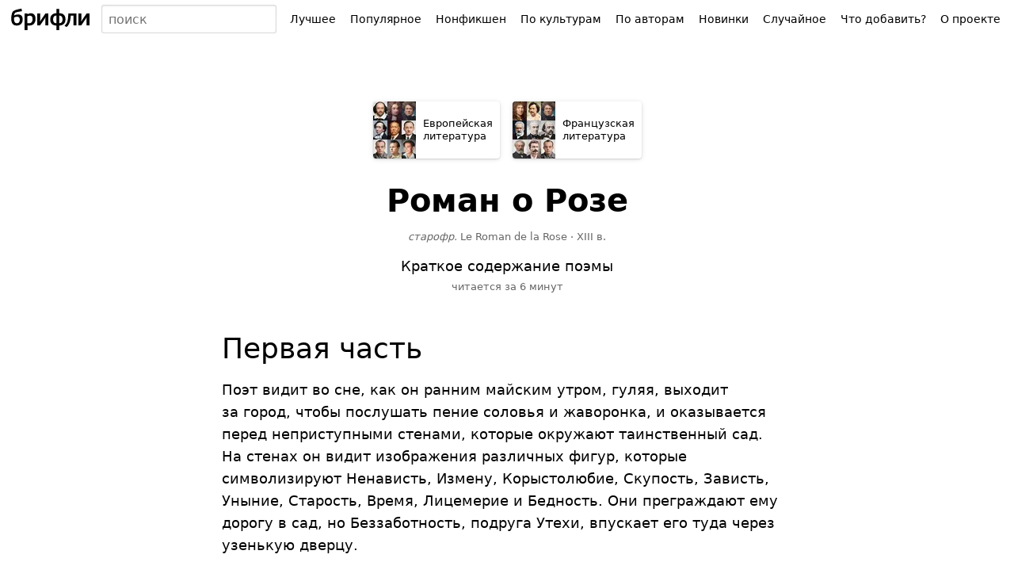

--- FILE ---
content_type: text/html; charset=UTF-8
request_url: https://briefly.ru/_/roman_o_roze/
body_size: 18783
content:
<!DOCTYPE html>
<html lang="ru">
<head>
<meta charset="utf-8">
<title>Роман о Розе&nbsp;&middot; Краткое содержание поэмы</title>
<meta name="viewport" content="width=device-width,initial-scale=1">
<style>body{font-family:system-ui,sans-serif}body,form,ul,ol,li,h1,h2,h3,p{margin:0;padding:0;font-size:100%;font-weight:400}input,select,button,textarea{font-family:inherit;font-size:inherit}ul{list-style:none}iframe{border:0}a{text-decoration:underline;text-decoration-thickness:1px;text-underline-offset:.1em}a:link{color:#0059a9;text-decoration-color:hsla(220,100%,33%,.2)}a:visited{color:#804180;text-decoration-color:hsla(300,66%,38%,.3)}a.visited-hidden{color:#000;text-decoration-color:rgba(0,0,0,.2)}input,.button{--box-shadow-inside:inset 0 -1px 2px rgba(0, 0, 0, 0.08);--box-shadow-outside:0 0 0 transparent;box-sizing:border-box}input[type="text"],input[type="email"],input[type="search"]{--box-shadow-inside:inset 0 1px 2px rgba(0, 0, 0, 0.08);box-shadow:var(--box-shadow-inside),var(--box-shadow-outside);border:1px solid rgba(0,0,0,.15);border-radius:3px;color:#000;background:#fff;min-width:3em}input[type="text"]:hover,input[type="email"]:hover,input[type="search"]:hover{--box-shadow-inside:inset 0 1px 2px rgba(0, 0, 0, 0.12);border-color:rgba(0,0,0,.33)}input[type="text"]:focus,input[type="email"]:focus,input[type="search"]:focus{--box-shadow-inside:inset 0 1px 2px rgba(27, 31, 35, 0.08);--box-shadow-outside:0 0 0 2px rgba(3, 102, 214, 0.3);border-color:#2188ff;outline:0}input[type="search"]{-webkit-appearance:none}input[type="search"]::-webkit-search-decoration{-webkit-appearance:none}.button{--box-shadow-inside:inset 0 -1px 2px rgba(0, 0, 0, 0.08);border:1px solid rgba(0,0,0,.15);border-radius:3px;box-shadow:var(--box-shadow-inside),var(--box-shadow-outside);color:#000;background:#fff}.button:hover{--box-shadow-inside:inset 0 -1px 2px rgba(0, 0, 0, 0.12);border-color:rgba(0,0,0,.33);z-index:3}.button:focus{--box-shadow-inside:inset 0 -1px 2px rgba(0, 0, 0, 0.08);--box-shadow-outside:0 0 0 2px rgba(3, 102, 214, 0.3);border-color:#2188ff;outline:0;z-index:4}.button:active{--box-shadow-inside:inset 0 1px 3px rgba(27, 31, 35, 0.3)}.button[disabled]{opacity:.5}.button[aria-expanded=true],.button[aria-pressed=true]{background:rgba(0,0,0,.16);--box-shadow-inside:inset 0 1px 3px rgba(27, 31, 35, 0.3);z-index:2}#h-space{height:48px}#h-content{display:flex;height:48px;width:100%;position:relative;z-index:9}@supports (position:fixed){@media screen{#h-content{position:fixed;top:0;background:linear-gradient(#fff,rgba(255,255,255,.9))}}}#h-logo>*{display:block;margin:7px 8px;height:34px;border-radius:2px;padding:0 6px}#h-logo a:hover,#h-logo a:active{box-shadow:0 0 0 3px rgba(3,102,214,.15)}#h-logo a:focus{box-shadow:0 0 0 .5px #2188ff,0 0 0 3px rgba(3,102,214,.3);outline:0}#h-logo svg{margin-top:3px}#h-search{padding:6px 0;width:90%;font-size:16px;line-height:20px}#h-search-q{width:100%;height:36px;padding:0 4px 0 8px}#h-search-suggests,#h-search.expanded #h-search-suggests:empty{display:none}#h-search.expanded #h-search-suggests{display:block}#h-search-suggests{position:absolute;right:0;left:0;top:48px;padding-bottom:50px;overflow:hidden;pointer-events:none}#h-search-suggests ul{padding:4px 0;background:#fff;box-shadow:0 1px 32px -14px #000;pointer-events:auto;border-top:1px solid #eee}#h-search-suggests li a{display:block;padding:6px 14px;text-decoration:none;color:#000;white-space:nowrap;overflow:hidden;text-overflow:ellipsis}#h-search-suggests li a:hover{background:#eee}#h-search-suggests li a span{font-size:11px;color:#666;padding-left:3px;font-weight:400;font-style:normal}#h-search-suggests li.a,#h-search-suggests li.author{font-style:italic}#h-search-suggests mark{background:transparent;color:inherit;font-weight:700}@media (min-width:450px){#h-search{position:relative}#h-search-suggests{overflow:visible;top:42px;padding:0;width:min-content;min-width:100%;max-width:320px}#h-search-suggests ul{padding:3px 0;box-shadow:0 1px 2px rgba(0,0,0,.12),0 1px 6px rgba(0,0,0,.12);border-radius:2px}#h-search-suggests li a{padding:7px 10px}}#h-menu{position:relative;padding:6px 8px;white-space:nowrap}#h-menu-toggle{height:36px;padding:0 6px 0 8px;font-size:15px;font-weight:700;text-transform:uppercase;user-select:none}#h-menu-toggle.pressed,#h-menu-toggle:active{padding-top:1px;background:#fafafa;--box-shadow-inside:inset 0 1px 3px rgba(27, 31, 35, 0.3)}#h-menu-toggle.pressed+#h-menu-list,#h-menu-toggle:active+#h-menu-list{display:block}#h-menu-list{display:none;position:absolute;background:#fff;margin-top:4px;padding:8px 0;right:9px;box-shadow:0 1px 2px rgba(0,0,0,.12),0 1px 6px rgba(0,0,0,.12);border-radius:2px}#h-menu-list a,#h-menu-list b{display:block;padding:12px 32px 12px 16px;text-decoration:none;color:#000;font-size:16px;line-height:16px}#h-menu-list a:hover{background:#eee}@media (min-width:1100px){#h-menu{width:auto}#h-menu-toggle{display:none}#h-menu-list{display:table!important;position:static;padding:0;box-shadow:none;background:transparent;margin-top:0}#h-menu-list li{display:table-cell}#h-menu-list .emoji{display:none}#h-menu-list a,#h-menu-list b{padding:9px 8px;position:relative;background:transparent!important;border-radius:4px;font-size:14px;border:1px solid transparent}#h-menu-list b{font-weight:400;background:#fafafa!important;border-color:rgba(0,0,0,.15);box-shadow:inset 0 1px 3px rgba(27,31,35,.3);cursor:default}#h-menu-list a:hover{background:#fff!important;z-index:2;border-color:rgba(0,0,0,.33);box-shadow:inset 0 -1px 2px rgba(0,0,0,.12)}#h-menu-list a:focus{z-index:3;outline:none;border-color:#2188ff;box-shadow:inset 0 -1px 2px rgba(0,0,0,.08),0 0 0 2px rgba(3,102,214,.3)}#h-menu-list a:active{border-color:#2188ff;box-shadow:inset 0 1px 3px rgba(27,31,35,.3),0 0 0 2px rgba(3,102,214,.3)}}</style>
<meta name="referrer" content="no-referrer-when-downgrade">
<script defer src="/static/js/header.js?1726157001"></script>
<script defer src="/static/js/analytics.js?1726170784"></script>
<link rel="icon" href="/static/favicon/red.svg" type="image/svg+xml">
<link rel="apple-touch-icon" href="/static/favicon/180.png?2">
<link rel="manifest" href="/static/manifest.json?1664441514">
<meta name="description" content="Краткое содержание поэмы «Роман о Розе». Читается за 6 минут.">
<link rel="canonical" href="https://briefly.ru/_/roman_o_roze/">
</head>
<body>
<header id="h-space">
<div id="h-content">
<div id="h-logo">
<a href="/" aria-label="На главную"><svg xmlns="http://www.w3.org/2000/svg" width="100" height="28" focusable="false" viewBox="0 0 100 28">
<desc>брифли</desc>
<path d="M.2 13.77c0-3.22.57-8 2.48-9.63 1.6-1.4 5.82-2.46 10.5-3.28l.56 3.25c-4.15.66-7.73 1.24-8.68 2.03A5.14 5.14 0 0 0 3.78 9.5a10.07 10.07 0 0 1 4.96-1.24c3.7 0 5.9 1.83 5.9 6.22 0 5.35-3.25 7.73-7.6 7.73-4.17 0-6.84-2.56-6.84-8.43zm10.78.88c0-2.08-.92-3.6-3.35-3.6a8.98 8.98 0 0 0-3.96 1.06c-.03.45 0 1.2 0 1.62 0 3.85 1.25 5.6 3.66 5.6 2.83 0 3.65-2.44 3.65-4.68zm6.05-7.62h3.6v1.12a7.27 7.27 0 0 1 3.83-1.48c4 0 6.38 2.2 6.38 7.2 0 6.23-3.8 8.34-7.9 8.34-.9 0-1.68-.08-2.3-.13V28h-3.6zm10.13 7.15c0-2.84-.96-4.45-3.74-4.45a8.27 8.27 0 0 0-2.8.8v8.65a17.72 17.72 0 0 0 2.42.2c2.67.02 4.12-2.22 4.12-5.2zm5.9-7.12h3.58v7.86l-.08 2.17 1.4-2.18 5.4-7.86h3.58V21.9h-3.6v-7.8l.07-2.17-1.37 2.17-5.4 7.8h-3.57zm24.18 15.17c-4.9 0-7.87-2.67-7.87-7.67 0-5.16 3.23-7.86 7.87-7.9v-5.5h3.56v5.5c5.05 0 7.88 2.7 7.88 7.8 0 5.2-3.43 7.7-7.88 7.77V28h-3.56zm-.03-12.66c-3.03 0-4.16 2.02-4.16 4.9 0 3 1.18 4.9 4.2 4.9 0-5.93-.03-9.8-.03-9.8zm7.75 4.88c0-2.84-1.13-4.83-4.14-4.88v9.74c3.02 0 4.15-1.87 4.15-4.85zm2.5 8C71.7 19 71.9 14 72.26 7.02h10.22v14.9h-3.63V9.8h-3.5c-.5 7.33-1.85 11.33-5.34 14.38zM85.05 7.03h3.58v7.9l-.08 2.17 1.4-2.18 5.38-7.9h3.58v14.9h-3.57V14.1l.06-2.18L94 14.1l-5.37 7.83h-3.58z"/>
</svg></a>
</div>
<form id="h-search" action="/search/" method="get" accept-charset="UTF-8" role="search">
<input type="search" size="5" name="q" id="h-search-q" autocomplete="off"
aria-label="Поиск авторов и произведений" placeholder="поиск"
role="combobox"
aria-autocomplete="list"
aria-haspopup="listbox"
aria-expanded="false"
aria-controls="h-search-suggests"
>
<nav id="h-search-suggests" role="listbox"></nav>
</form>
<nav id="h-menu">
<button type="button" class="button" id="h-menu-toggle" aria-controls="h-menu-list">Меню</button>
<ul id="h-menu-list">
<li><a href="/toprated/"><span class="emoji">👍</span> Лучшее</a></li><li><a href="/popular/"><span class="emoji">🔥</span> Популярное</a></li><li><a href="/nonfiction/"><span class="emoji">💼</span> Нонфикшен</a></li><li><a href="/cultures/"><span class="emoji">🌍</span> По культурам</a></li><li><a href="/authors/"><span class="emoji">👥</span> По авторам</a></li><li><a href="/new/"><span class="emoji">🌱</span> Новинки</a></li><li><a href="/random/random/">Случайное</a></li><li><a href="/wanted/">Что добавить?</a></li><li><a href="/about/">О проекте</a></li> </ul>
</nav>
</div>
</header>
<style>.summary_box{padding:0 16px;max-width:720px;margin:0 auto}@media (min-width:360px){.summary_box{padding-left:24px;padding-right:24px}}</style>
<main id="content">
<style>.breadcrumbs{display:flex;padding:8px 4px;text-align:left;order:1;background:#f5f5f5}.breadcrumb{display:inline-flex;height:72px;width:calc(50% - 8px);margin:0 4px;border-radius:4px;overflow:hidden;background:#fff;box-shadow:0 1px 8px -4px #000;box-shadow:0 1px 2px rgba(0,0,0,.12),0 1px 6px rgba(0,0,0,.12);font-size:13px;line-height:16px;text-decoration:none}.breadcrumb:hover{box-shadow:0 1px 16px -4px #2188ff;box-shadow:0 1px 2px rgba(0,0,0,.12),0 1px 6px rgba(33,136,255,.5)}.breadcrumb:focus{outline:0;box-shadow:inset 0 -1px 2px rgba(0,0,0,.08),0 0 0 2px rgba(3,102,214,.3)}.breadcrumb:active{box-shadow:inset 0 1px 3px rgba(27,31,35,.3)}.breadcrumb__image{display:block;flex-shrink:0;width:54px;height:72px;overflow:hidden;background-color:#eee}.breadcrumb__image_type_emoji{text-align:center;font-size:40px;line-height:72px}.breadcrumb__content{align-self:center;color:#000!important;width:min-content;max-width:100px;padding:9px;vertical-align:middle}.breadcrumb__timespan{font-size:11px;line-height:13px;color:#666;padding-top:2px;margin-bottom:-1px}.portrait-gallery__cell{float:left;display:block;width:18px;height:24px;overflow:hidden}.portrait-gallery__img{width:100%;height:100%;object-fit:cover}.breadcrumb__image img{width:100%;height:100%;display:block;object-fit:cover}@media (min-width:420px){.breadcrumbs{display:flex;justify-content:center;margin-top:max(24px, 10vh);padding:0;background:transparent}.breadcrumb{margin:8px;width:auto}}@media (max-width:1219px){.breadcrumb__image{padding-bottom:0!important}}</style>
<nav class="breadcrumbs">
<a href="/cultures/european/" class="breadcrumb breadcrumb_type_culture">
<picture class="breadcrumb__image portrait" style="background-color:#84726A"><source type="image/avif" srcset="/static/cache/cultures/54/3.avif 54w, /static/cache/cultures/81/3.avif 81w, /static/cache/cultures/108/3.avif 108w, /static/cache/cultures/162/3.avif 162w" sizes="54px"><source type="image/webp" srcset="/static/cache/cultures/54/3.webp 54w, /static/cache/cultures/81/3.webp 81w, /static/cache/cultures/108/3.webp 108w, /static/cache/cultures/162/3.webp 162w" sizes="54px"><img src="/static/cache/cultures/54/3.jpeg" width="54" height="72" alt=""></picture>
<div class="breadcrumb__content">
<div class="breadcrumb__title">Европейская литература</div>
</div>
</a>
<a href="/cultures/french/" class="breadcrumb breadcrumb_type_culture">
<picture class="breadcrumb__image portrait" style="background-color:#8A7B72"><source type="image/avif" srcset="/static/cache/cultures/54/5.avif 54w, /static/cache/cultures/81/5.avif 81w, /static/cache/cultures/108/5.avif 108w, /static/cache/cultures/162/5.avif 162w" sizes="54px"><source type="image/webp" srcset="/static/cache/cultures/54/5.webp 54w, /static/cache/cultures/81/5.webp 81w, /static/cache/cultures/108/5.webp 108w, /static/cache/cultures/162/5.webp 162w" sizes="54px"><img src="/static/cache/cultures/54/5.jpeg" width="54" height="72" alt=""></picture>
<div class="breadcrumb__content">
<div class="breadcrumb__title">Французская литература</div>
</div>
</a>
</nav><style>.honey{position:relative;z-index:2}.honey.collapsed{display:none!important}.honey__disclaimer{font-size:11px;line-height:15px;color:#666;margin-bottom:3px;letter-spacing:2px;text-transform:uppercase}.honey__disclaimer_position_after{margin-top:6px;margin-bottom:0}.honey__wrapper{position:relative;z-index:2;background:#fff;width:max-content;margin:0 auto}.honey__wrapper:before{content:'';position:absolute;z-index:1;left:0;top:0;right:0;bottom:0;background-image:linear-gradient(to bottom,#eee,#eee 1px,transparent 1px,transparent),linear-gradient(to top,#eee,#eee 1px,transparent 1px,transparent);background-size:100% 1px,100% 1px;background-repeat:no-repeat;background-position:top,bottom}@supports (pointer-events:none) and (mix-blend-mode:darken){.honey__wrapper:after{content:'';position:absolute;z-index:3;left:0;top:0;right:0;bottom:0;background-image:linear-gradient(to bottom,#eee,#eee 1px,transparent 1px,transparent),linear-gradient(to top,#eee,#eee 1px,transparent 1px,transparent);background-size:100% 1px,100% 1px;background-repeat:no-repeat;background-position:top,bottom;mix-blend-mode:darken;pointer-events:none}}@media (resolution:2dppx){.honey__wrapper:before,.honey__wrapper:after{background-size:100% .5px,100% .5px}}@media (resolution:3dppx){.honey__wrapper:before,.honey__wrapper:after{background-size:100% .66px,100% .66px}}.honey__container{width:inherit;height:inherit;min-width:inherit;min-height:inherit;max-width:inherit;position:relative;z-index:2;display:flex;align-items:center;justify-content:center;contain:style paint}.honey__container_type_native{contain:none!important;height:auto!important}.honey__failed{align-items:center}.honey__failed::after{content:'×';font-size:60px;opacity:.1}.honey__failed_type_contextjs{color:red}div[id^='yandex_rtb'] div[data-visibility],div[id^='yandex_rtb'] div[data-videoslot],.honey yatag[data-id]{border-radius:0!important}.honey__container:empty{width:calc(100vw - 16px)}@media (min-width:360px){.honey__container:empty{width:calc(100vw - 24px)}}@media (min-width:384px){.honey__container:empty{width:calc(100vw - 48px)}}@media (min-width:680px){.honey__container:empty{width:auto}.honey__wrapper:before{background:none;border:1px solid #eee}@supports (pointer-events:none) and (mix-blend-mode:darken){.honey__wrapper:after{border:1px solid #eee;background:#fff}}@media (resolution:2dppx){.honey__wrapper:before,.honey__wrapper:after{border:0;box-shadow:inset 0 0 0 .5px #eee}}@media (resolution:3dppx){.honey__wrapper:before,.honey__wrapper:after{border:0;box-shadow:inset 0 0 0 .66px #ddd}}}.honey_placement_in-article{display:none;flex-direction:column;align-items:center;margin:24px -16px 34px}.honey__disclaimer_placement_in-article{padding-left:8px;padding-right:8px}.honey__wrapper_placement_in-article{margin:0;max-width:calc(100vw - 16px)}.honey__container_placement_in-article{min-width:300px;height:250px}@media (min-width:316px){.honey_placement_in-article{display:flex}}@media (min-width:352px){.honey__container_placement_in-article{min-width:336px;height:280px}}@media (min-width:360px){.honey__wrapper_placement_in-article{max-width:calc(100vw - 24px)}}@media (min-width:384px){.honey_placement_in-article{margin-left:0;margin-right:0}.honey__wrapper_placement_in-article{max-width:100%}}@media (min-width:680px){.honey_placement_in-article{float:right;clear:right;margin-left:48px}.honey__container_placement_in-article{min-width:inherit!important;width:300px!important;height:250px!important}.honey__container_placement_in-article{contain:size layout paint style}}@media (min-width:1024px){.honey_placement_in-article{margin-right:-100px}}.honey_placement_after-article{margin:0 0 36px;display:flex;flex-direction:column;min-width:300px}.honey__disclaimer_placement_after-article{text-align:center;max-width:300px;margin-left:auto;margin-right:auto;padding-left:8px;padding-right:8px}.honey__container_placement_after-article{min-width:300px;min-height:250px;contain:content}.honey__container_placement_after-article:empty{width:100vw}.honey__wrapper_placement_after-article{margin:0;align-self:center}@media (min-width:680px){.honey_placement_after-article{display:none}}.direct-interscroller{contain:none!important}</style>
<article class="summary_box">
<style>#content h1{display:block;font-size:40px;line-height:42px;font-weight:700;margin:0 auto 16px;max-width:560px}#content h1.short{font-size:60px;line-height:72px}#content h1.veryshort{font-size:70px;line-height:70px}@media (max-width:450px){#content h1.long{font-size:28px;line-height:32px}}#content h1 .divider{display:none}#content h1 .subtitle{display:block;max-width:300px;margin:10px auto 0;font-size:18px;line-height:24px;font-weight:400}#content h1 .subtitle.editorial{font-style:italic}.original_title{font-size:13px;line-height:18px;margin:0 auto 16px;max-width:300px;color:#666}.original_title_lang{font-style:italic}.original_title_text{unicode-bidi:embed}.original_title span[lang="ja"],.original_title span[lang="yi"],.original_title span[lang="ka"],.original_title span[lang="fa"],.original_title span[lang="ar"],.original_title span[lang="zh"]{font-size:125%;padding-left:3px}.original_title .date{white-space:nowrap}.titulus{text-align:center;margin-top:32px;margin-bottom:32px}.titulus .emoji{font-size:48px;line-height:100%;margin-top:42px;margin-bottom:16px}.inbrief{font-size:18px;line-height:24px;margin-bottom:5px}.inbrief a{text-decoration:none}.readingtime{font-size:13px;line-height:18px;color:#666;margin-bottom:8px;text-transform:lowercase}.readingtime a{color:#666;text-decoration:underline}.readingtime a:hover{color:#E20016}.sponsor{text-align:center;margin-bottom:24px;font-size:13px;line-height:18px;background:#FBF0C3;padding:12px 10%}.sponsor__label{display:inline-block}.sponsor__name{display:inline-block}.sponsor__name_smartreading{background:url(/static/ui/ic_smartreading.svg) no-repeat 2px 2px;background-size:20px 16px;padding-left:25px;padding-right:2px}.sponsor__name_makeright{background:url(https://makeright.ru/templates/mr/resources/img/favicon.png) no-repeat 2px 1px;background-size:16px 16px;padding-left:21px;padding-right:2px}.sponsor__name_litres{background:url(/static/ui/ic_litres.svg) no-repeat 2px 1px;background-size:16px 16px;padding-left:21px;padding-right:2px}@media (min-width:500px){.titulus{margin-top:24px}}</style>
<div class="titulus">
<div class="title_and_meta">
<h1 id="title" class="entry-title medium">
<span class="main">Роман о Розе</span>
</h1>
<div class="original_title"><span class="original_title_lang" title="Старофранцузский язык">старофр.</span> <span class="original_title_text" lang="fro">Le Roman de la Rose</span><noindex>&nbsp;&middot;&nbsp;</noindex><noindex><span class="date">XIII&nbsp;в.</span></noindex></div>
<div class="inbrief">
Краткое содержание поэмы </div>
<div class="readingtime">
Читается за 6 минут </div>
</div>
</div>
<style>#text{font-size:18px;line-height:25px}#text p{margin:0 0 1em}#text h2::before,#text h3::before,#text h4::before,#text h5::before{content:'';display:block;height:75px;margin-top:-75px;visibility:hidden}#text h2{font-size:32px;line-height:1.15em;margin:48px 0 18px}#text .section__cover{display:block;margin-bottom:13px}#text .section__cover img{display:block}#text h2 a{color:#000;text-decoration-color:rgba(0,0,0,.2);text-decoration-skip:ink}#text h2 a:hover{color:#b80000;text-decoration-color:rgba(255,0,0,.2)}#text .chapter{display:block;font-weight:400;font-size:13px;line-height:18px;margin:-10px 0 6px 0}#text .section-emoji{margin-right:.1em}#text h2 .chapter{margin-left:2px}#text h3 .chapter{margin-top:0}#text .chapter .dot{opacity:0}#text h3{font-size:24px;line-height:1.15em;font-weight:700;margin-top:36px;margin-bottom:16px}#text h4{font-size:18px;line-height:1.15em;font-weight:700;margin-top:36px;margin-bottom:12px}#text ul,#text ol{margin-bottom:1em;padding-left:24px}#text li{margin-bottom:.3em}#text ul li:before{content:'\2022';position:absolute;margin-left:-1em;color:#b80000}#text p.nb{font-size:13px;margin-left:10ex;margin-right:5ex;text-indent:-3.8ex;color:#666}#text p.lq{text-indent:-.55em}#text blockquote{margin:0 auto 1em;width:75%}#text blockquote.talk{width:auto;text-indent:-1.1em;margin-left:1.1em}#text blockquote.featured{font-size:26px;line-height:128%;background:#eee;width:auto;padding:24px 32px;margin:20px -16px;font-family:Iowan Old Style,Apple Garamond,Baskerville,Times New Roman,Droid Serif,Times,Source Serif Pro,serif,Apple Color Emoji,Segoe UI Emoji,Segoe UI Symbol}.read-more{margin-bottom:1em}.read-more .short{font-weight:700;padding:4px 6px;margin:-4px -6px;background:#eee}.read-more .detailed{margin-left:10px}.read-more .original{margin-left:4px}.character{margin-top:20px;margin-bottom:20px;margin-left:24px!important}.character::before{content:'';display:block;height:70px;margin-top:-70px;visibility:hidden}.character__container{display:flex}.character__name{display:inline;font-weight:700}.character__description{display:inline;margin:0}.character__image,.character__emoji{flex-shrink:0;width:60px;height:80px;margin-top:2px;margin-left:-24px;margin-right:14px;border-radius:4px;overflow:hidden}.character__emoji{text-align:center;line-height:80px;font-size:40px;background:#efefef}.character__image img{width:100%;height:100%;object-fit:cover}.character__content{margin:0;align-self:center}@media (min-width:360px){#text blockquote.featured{margin-left:-24px;margin-right:-24px}#text blockquote.featured{padding-left:36px;padding-right:36px}}@media (min-width:500px){#text{line-height:28px}#text h2{font-size:36px}#text blockquote.featured{margin-left:0;margin-right:0}#text blockquote.featured{padding-left:48px;padding-right:48px}.character{margin-left:48px!important;margin-right:48px!important}.character__image,.character__emoji{margin-left:-49px}}audio{display:block;width:100%;outline:0;max-height:48px}audio::-webkit-media-controls,audio::-webkit-media-controls-enclosure,audio::-webkit-media-controls-panel{border-radius:4px;background:#eee;height:48px;max-height:48px}.section-cover{width:100%;display:inline-block;margin-top:-6px;margin-bottom:12px;position:relative;overflow:hidden}.section-cover img{position:absolute;width:100%;height:auto}@media (min-width:408px){.section-cover{width:360px}}@media (min-width:680px){.section-cover{width:280px}}.next-chapter{font-size:26px;line-height:128%;background:#FBF0C3;width:auto;padding:24px 32px;margin-bottom:32px}</style>
<div id="text"><h2 id="h2-1">Первая часть</h2><p>Поэт видит во сне, как он ранним майским утром, гуляя, выходит за город, чтобы послушать пение соловья и жаворонка, и оказывается перед неприступными стенами, которые окружают таинственный сад. На стенах он видит изображения различных фигур, которые символизируют Ненависть, Измену, Корыстолюбие, Скупость, Зависть, Уныние, Старость, Время, Лицемерие и Бедность. Они преграждают ему дорогу в сад, но Беззаботность, подруга Утехи, впускает его туда через узенькую дверцу.</p>
<div class="honey honey_placement_in-article honey_position_before-paragraph" aria-hidden="true">
<div class="honey__disclaimer honey__disclaimer_placement_in-article">Реклама</div>
<div class="honey__wrapper honey__wrapper_placement_in-article">
<div class="honey__container honey__container_placement_in-article inArticle1"
id="inArticle1"></div>
</div>
</div>
<p>Войдя в сад, он видит хоровод, который ведёт Веселье, а среди танцующих узнает Красоту, Богатство, Щедрость, Великодушие, Любезность и Юность. Он очарован: его окружают прекрасные цветы и деревья, сказочные птицы оглашают сад любви сладкозвучным пением, всюду царит радость и беззаботное веселье. Гуляя по саду, он приходит к источнику Нарцисса, в котором видит зеркальное отражение всего сада и прекрасные розы. Остановившись перед нераспустившейся розой, он погружается в созерцание. В это время Амур, вооружённый луком и стрелами, который все это время следовал за юношей, куда бы тот ни шёл, ранит его пятью стрелами, имена которых — Красота, Простота, Любезность, Радушие и Миловидность.</p><p>Пронзённый стрелами Амура, юноша, пылая нежной страстью, объявляет себя вассалом Любви. Амур поучает его, как он должен себя вести, чтобы добиться расположения любимой: ему необходимо отречься от всего низменного, всецело предаться служению даме сердца, выказывать верность и щедрость, а также следить за своей внешностью и манерами. Затем Амур отмыкает своим ключом сердце юноши и знакомит его с посланцами любви: бедами и благами. Блага любви — это Надежда, Сладостная Мысль, Сладкоречие, Сладостный Взор.</p>
<div class="honey honey_placement_in-article honey_position_before-paragraph" aria-hidden="true">
<div class="honey__disclaimer honey__disclaimer_placement_in-article">Реклама</div>
<div class="honey__wrapper honey__wrapper_placement_in-article">
<div class="honey__container honey__container_placement_in-article inArticle2"
id="inArticle2"></div>
</div>
</div>
<p>Ободрённый Благосклонным Приёмом, влюблённый приближается к Розе, но он слишком пылок, и его необдуманное поведение приводит к тому, что появляются стражи Розы: Сопротивление, Страх и Стыд, которые преграждают ему путь. Ослеплённый страстью, юноша упрямо пытается добиться взаимности любимой, не слушаясь советов Разума, который, наблюдая за ним со своей высокой башни, призывает к умеренности и воздержанности. Друг подсказывает влюблённому, как утихомирить стражей, а Амур посылает ему на помощь Великодушие и Жалость. Но когда стражи умиротворены и Сопротивление наконец сломлено, на пути юноши встаёт Целомудренность. Тогда в дело вмешивается Венера, и благодаря ее содействию влюблённому удаётся поцеловать Розу. Это вызывает гнев стражей: Злоязычие призывает Ревность, они пробуждают Сопротивление и возводят вокруг Розы неприступный замок, в стены которого заключают Благосклонный Приём. Юноша сетует на непостоянство Амура и Фортуны и оплакивает свою горькую участь.</p><h2 id="h2-2">Вторая часть</h2><p>Слово берет Разум: он осуждает пылкого юношу за то, что тот поддался любовной страсти, предостерегает его от лживости и коварства женщин. Лишь по причине своей юности и неопытности влюблённому прощается его легкомысленное поведение. Разум объясняет ему, что любовь по самой своей природе служит цели сохранения и воспроизведения человеческого рода, а сопутствующие ей чувственные радости не должны становиться самоцелью. Однако в этом падшем мире, подверженном порокам и страстям, не сама любовь, а лишь любовные наслаждения привлекают к себе большинство мужчин и женщин. Необходимо стремиться к наивысшей любви, а это — любовь к ближнему.</p>
<div class="honey honey_placement_in-article honey_position_before-paragraph" aria-hidden="true">
<div class="honey__disclaimer honey__disclaimer_placement_in-article">Реклама</div>
<div class="honey__wrapper honey__wrapper_placement_in-article">
<div class="honey__container honey__container_placement_in-article inArticle3"
id="inArticle3"></div>
</div>
</div>
<p>Влюблённый разочарован речами Разума и не внемлет его советам. Он обращается за помощью к Богатству и просит его освободить из заточения Благосклонный Приём. Но Богатство с негодованием отказывается, ибо Благосклонный Приём никогда не уделял ему внимания.</p><p>Тогда Любовь сама решает взять приступом стены замка. Среди ее приближённых присутствуют Скрытность и Притворство, которые пользуются при дворе Любви большим влиянием. Притворство рассказывает Любви о том, как можно добиться цели, действуя лишь обманом и лестью. Друг также убеждает юношу в том, что Скрытность и Притворство — наилучшие союзницы Любви, и он соглашается с ним.</p><p>Тем временем Амур собирает войско, чтобы взять штурмом замок. Желая заручиться поддержкой своей матери, Венеры, он посылает к ней Великодушие и Сладостный Взор. В воздушной колеснице, запряжённой стаей голубок, Венера спешит на помощь. Она возмущена тем, что Целомудренность препятствует сближению юноши с Розой, и обещает, что отныне не потерпит, чтобы женщины столь ревностно хранили целомудрие.</p><p>Под предводительством Притворства войско Амура захватывает замок: Злоязычие побеждено, Благосклонный Приём освобождён из плена. Но когда влюблённый собирается сорвать Розу, вновь ему препятствуют Сопротивление, Стыд и Страх.</p><p>Все это время Природа в неустанных заботах о сохранении жизни</p>
<div class="honey honey_placement_in-article honey_position_before-paragraph" aria-hidden="true">
<div class="honey__disclaimer honey__disclaimer_placement_in-article">Реклама</div>
<div class="honey__wrapper honey__wrapper_placement_in-article">
<div class="honey__container honey__container_placement_in-article inArticle4"
id="inArticle4"></div>
</div>
</div>
<p>трудится в своей кузнице. В исповеди перед Гением Природа говорит о том, что все в этом мире подчинено ее законам. Только люди в погоне за преходящими плотскими радостями зачастую пренебрегают одной из ее важнейших заповедей: плодитесь и размножайтесь. Гений отправляется к войску Любви и передаёт всем жалобы Природы. Амур облачает Гения в священнические одежды, вручает ему перстень, посох и митру, а Венера даёт ему зажжённую свечу. Все войско, перед тем как идти на штурм, посылает проклятия Целомудренности. Наконец наступает час битвы: Гений бросает зажжённую свечу на крепостную стену, Венера бросает на неё свой факел. Стыд и Страх побеждены и обращаются в бегство. Благосклонный Приём позволяет юноше приблизиться к прекрасной Розе, он срывает ее и — просыпается.</p></div>
<div class="source">
Пересказал <a href="/narrators/rynkevich/">В. В. Рынкевич</a>. Источник: Все шедевры мировой литературы в&nbsp;кратком изложении. Сюжеты и&nbsp;характеры. Зарубежная литература древних эпох, средневековья и&nbsp;Возрождения&nbsp;/ Ред. и&nbsp;сост. В.&nbsp;И.&nbsp;Новиков.&nbsp;&mdash; М.&nbsp;: Олимп&nbsp;: ACT, 1997.&nbsp;&mdash; 848&nbsp;с.
</div>
</article>
<style>.source{font-size:11px;line-height:15px;margin-top:-10px;color:#666}.source a,.teller a{color:#666!important;text-decoration:underline!important;box-shadow:none!important}.source a:hover,.teller a:hover{color:#b80000!important}.teller{margin-top:20px;font-size:11px;color:#666;white-space:nowrap}.teller-space{display:inline-block;width:13px}#rating{font-size:13px;line-height:18px;margin-bottom:24px;margin-top:16px}#rating h2{margin-top:20px}#rating .desc{margin-bottom:10px;max-width:32em}#rating #comments_link{display:flex;color:#666;align-items:center;align-self:start;margin:4px 0 0 1px;padding:3px 8px}#rating #comments_link .emoji{font-size:24px;line-height:28px}#rating #comments_link .label{font-size:13px;line-height:14px;margin-left:6px;text-align:left}#disqus_box{margin-bottom:30px;min-height:250px}#disqus_box.hidden{display:none}#disqus_thread{line-height:15px;overflow:hidden}#disqus_box .hc.hc_root{padding:0!important}#disqus_box #hc_footer{display:none!important}#disqus_box .hc .hc_menu_active,.hc .hc_menu_active:hover{border:0!important}#disqus_box .hc .hc_menu{font-size:23px!important;line-height:23px!important;font-weight:bold!important;letter-spacing:-0.05em!important}#disqus_box .hc .hc_menu_box{margin-bottom:-12px!important}.shelf{max-width:720px;margin:0 auto 32px;padding:0 16px;position:relative;z-index:0}.shelf h2{font-size:23px;line-height:26px;font-weight:700;margin-bottom:2px}.shelf .desc{font-size:13px;line-height:18px}.context-things h2{margin-bottom:6px}@media (min-width:1024px){.context-things{display:flex;margin:0 auto;padding:0;width:max-content;min-width:720px;max-width:1424px}.context-things .shelf{margin:0 0 32px 28px;padding:0;max-width:350px}.context-things .shelf:first-child{margin-left:0}}@media (min-width:360px){.shelf{padding-left:24px;padding-right:24px}}.intervention-warning{background:darkred;color:#fff;padding:10px 20px}</style>
<div id="rating" class="shelf">
<style>#rating__container{display:flex;margin:0;padding:0}#rating__container .button{padding:6px 10px;display:flex;align-items:center}#rating__container .button__emoji{font-size:24px;position:relative}#rating__container .button__count{font-size:12px;margin-left:6px}#rating__container .button_type_dislike .button__count{display:none}.button_type_comments{margin-left:16px}.button_position_start{border-top-right-radius:0;border-bottom-right-radius:0;margin-right:-1px}.button_position_middle{border-radius:0;margin-right:-1px}.button_position_end{border-top-left-radius:0;border-bottom-left-radius:0}</style>
<div id="rating__container" data-id="6606ede34cf96a755f223db1cdce5d9b">
<button class="button button_position_start button_type_like" name="score"
value="1" aria-label="Нравится"
aria-pressed="false" disabled>
<span class="button__emoji" style="top: -2px;">👍</span>
<span class="button__count">93</span>
</button>
<button class="button button_position_end button_type_dislike" name="score"
value="2" aria-label="Не нравится"
aria-pressed="false" disabled>
<span class="button__emoji" style="top: 2px;">👎</span>
<span class="button__count">9</span>
</button>
<button type="button" class="button button_type_comments" disabled>
<span class="button__emoji">💬</span>
<span class="button__count">0</span>
</button>
</div>
</div>
<div id="disqus_box" data-page-identifier="1473" class="shelf hidden">
<h2>Что скажете о&nbsp;пересказе?</h2>
<p class="desc">Что было непонятно? Нашли ошибку в&nbsp;тексте? Есть
идеи, как лучше пересказать эту книгу? Пожалуйста, пишите. Сделаем
пересказы более понятными, грамотными и интересными.</p>
<div id="disqus_thread"></div>
</div>
<script defer src="/static/js/ratings.js?1726158769"></script>
<div class="honey honey_placement_after-article">
<div class="honey__disclaimer honey__disclaimer_placement_after-article">Реклама</div>
<div class="honey__wrapper honey__wrapper_placement_after-article">
<div class="honey__container honey__container_placement_after-article"
id="afterArticle"></div>
</div>
</div>
<script defer src="/static/js/honeybadger.js?v=1769751920"></script>
</main>
<style>.work-cards-grid{list-style:none;display:flex;flex-wrap:wrap}.work-cards-grid__item{display:inline-block;vertical-align:top}.work-cards-grid{margin:-16px;padding:8px}.work-cards-grid__item{margin:8px;width:calc(100% - 16px)}@media (min-width:360px){.work-cards-grid{margin:-24px;padding:12px}.work-cards-grid__item{margin:12px;width:calc(100% - 24px)}}@media (min-width:500px){.work-cards-grid__item{width:calc(100% / 2 - 24px)}}@media (min-width:750px){.work-cards-grid__item{width:calc(100% / 3 - 24px)}}@media (min-width:1024px){.work-cards-grid{margin:-32px;padding:16px}.work-cards-grid__item{margin:16px;width:calc(100% / 4 - 32px)}}@supports (display:grid){.work-cards-grid{display:grid;grid-template-columns:repeat(auto-fill,minmax(240px,1fr));margin:0;padding:0}.work-cards-grid__item{width:auto;margin:0}.work-cards-grid{grid-gap:16px}@media (min-width:360px){.work-cards-grid{grid-gap:24px}}@media (min-width:1024px){.work-cards-grid{grid-gap:32px}}}</style>
<style>.work{position:relative}.work__cover{display:block;position:relative;margin-bottom:7px;overflow:hidden;border-radius:6px;aspect-ratio:1.69!important;min-width:100px;min-height:60px}.work__cover img{position:absolute;width:100%;height:auto}.work__cover_type_empty{background-color:#f2f2f2}.work__cover_type_portrait img{margin-top:-40%}.work__cover-sections{display:flex;align-items:stretch;position:absolute;width:100%;height:100%}.work__cover-section{display:block;position:relative;width:100%}@supports (object-fit:cover){.work__cover img{height:100%;object-fit:cover}.work__cover_type_portrait img{margin:0}.work__cover_type_edition img{object-fit:contain}}@supports (pointer-events:none){.work__cover:after{content:'';pointer-events:none;position:absolute;z-index:3;left:-1px;top:-1px;right:-1px;bottom:-1px;background:radial-gradient(circle,rgba(0,0,0,0) 40%,rgba(0,0,0,.06));border-radius:7px}}.work__title{font-size:19px;line-height:20px;margin-bottom:4px}.work__title a{-webkit-tap-highlight-color:transparent}.work__title a::before{content:'';position:absolute;left:-7px;top:-7px;right:-7px;bottom:-7px;border-radius:12px}.work__title a:focus{outline:0}.work__title a:hover::before,.work__title a:active::before{box-shadow:0 0 0 2px rgba(3,102,214,.15)}.work__title a:focus::before{box-shadow:0 0 0 .5px #2188ff,0 0 0 2px rgba(3,102,214,.3)}.work__meta{display:block;color:#666;font-size:12px;line-height:14px}.work__microsummary{margin:0;margin-top:5px;font-size:16px;line-height:22px}.work__disclaimer{margin-top:4px;display:block;color:#666;font-size:10px;line-height:11px}.work__portrait{display:block;float:left;margin-right:10px;width:60px;height:80px;overflow:hidden;border-radius:6px;position:relative}.work__portrait img{position:absolute;width:100%;height:auto}@supports (object-fit:cover){.work__portrait img{height:100%;object-fit:cover}}</style>
<style>.recommendations{margin:0 16px 32px}@media (min-width:360px){.recommendations{margin-left:24px;margin-right:24px}}@media (min-width:1024px){.recommendations{margin-left:48px;margin-right:48px}}.recommendations h2{font-size:23px;line-height:26px;font-weight:700;margin-bottom:12px}</style>
<section class="recommendations" data-nosnippet>
<h2>Читайте также</h2>
<ul class="work-cards-grid">
<li class="work-cards-grid__item">
<div class="work">
<noindex>
<picture class="work__cover work__cover_type_edition" style="background-color: #c1ccbc">
<img
src="https://i.gr-assets.com/images/S/compressed.photo.goodreads.com/books/1428095664l/590272._SX330_.jpg"
srcset="
https://i.gr-assets.com/images/S/compressed.photo.goodreads.com/books/1428095664l/590272._SX200_.jpg 200w,
https://i.gr-assets.com/images/S/compressed.photo.goodreads.com/books/1428095664l/590272._SX330_.jpg 330w,
https://i.gr-assets.com/images/S/compressed.photo.goodreads.com/books/1428095664l/590272._SX415_.jpg 415w"
sizes="(max-width: 587px) calc((100vw - 48px) * 0.72),(max-width: 862px) calc(((100vw - 72px)/2) * 0.72),(max-width: 1020px) calc(((100vw - 108px)/3) * 0.72),calc(302px * 0.72)"
loading="lazy" alt>
</picture>
</noindex>
<noindex><picture class="work__portrait" style="aspect-ratio:0.75;background-color:#705D55"><source type="image/avif" srcset="/static/cache/authors/54/uajld.avif 54w, /static/cache/authors/120/uajld.avif 120w, /static/cache/authors/160/uajld.avif 160w, /static/cache/authors/200/uajld.avif 200w" sizes="54px"><source type="image/webp" srcset="/static/cache/authors/54/uajld.webp 54w, /static/cache/authors/120/uajld.webp 120w, /static/cache/authors/160/uajld.webp 160w, /static/cache/authors/200/uajld.webp 200w" sizes="54px"><img src="/static/cache/authors/54/uajld.jpeg" width="54" height="72" alt="" loading="lazy"></picture></noindex>
<h3 class="work__title">
<a href="/uajld/solovey_i_roza/">Соло&shy;вей и&nbsp;Роза</a>&nbsp;🌹 </h3>
<small class="work__meta">Оскар Уайльд&nbsp;&middot; сказка</small>
<p class="work__microsummary">Девушка пообе&shy;щала сту&shy;денту, что будет тан&shy;це&shy;вать с&nbsp;ним, если он&nbsp;при&shy;несёт крас&shy;ную розу. Соло&shy;вей, поже&shy;лав спа&shy;сти любовь моло&shy;дых людей, добыл цве&shy;ток, пожерт&shy;во&shy;вав жиз&shy;нью, но&nbsp;эта жертва ока&shy;за&shy;лась напрас&shy;ной.</p>
</div>
</li>
<li class="work-cards-grid__item">
<div class="work">
<noindex>
<picture class="work__cover work__cover_type_edition" style="background-color: #a8501c">
<img
src="https://i.gr-assets.com/images/S/compressed.photo.goodreads.com/books/1321785984l/13084864._SX330_.jpg"
srcset="
https://i.gr-assets.com/images/S/compressed.photo.goodreads.com/books/1321785984l/13084864._SX200_.jpg 200w,
https://i.gr-assets.com/images/S/compressed.photo.goodreads.com/books/1321785984l/13084864._SX330_.jpg 330w,
https://i.gr-assets.com/images/S/compressed.photo.goodreads.com/books/1321785984l/13084864._SX415_.jpg 415w"
sizes="(max-width: 587px) calc((100vw - 48px) * 0.44),(max-width: 862px) calc(((100vw - 72px)/2) * 0.44),(max-width: 1020px) calc(((100vw - 108px)/3) * 0.44),calc(302px * 0.44)"
loading="lazy" alt>
</picture>
</noindex>
<noindex><picture class="work__portrait" style="aspect-ratio:0.75;background-color:#AC937F"><source type="image/avif" srcset="/static/cache/authors/54/bogdanovich.avif 54w, /static/cache/authors/120/bogdanovich.avif 120w, /static/cache/authors/160/bogdanovich.avif 160w, /static/cache/authors/200/bogdanovich.avif 200w" sizes="54px"><source type="image/webp" srcset="/static/cache/authors/54/bogdanovich.webp 54w, /static/cache/authors/120/bogdanovich.webp 120w, /static/cache/authors/160/bogdanovich.webp 160w, /static/cache/authors/200/bogdanovich.webp 200w" sizes="54px"><img src="/static/cache/authors/54/bogdanovich.jpeg" width="54" height="72" alt="" loading="lazy"></picture></noindex>
<h3 class="work__title">
<a href="/bogdanovich/dushenka/">Душенька</a> </h3>
<small class="work__meta">Ипполит Богданович&nbsp;&middot; повесть</small>
<p class="work__microsummary">В&nbsp;пер&shy;вых же&nbsp;строч&shy;ках автор заяв&shy;ляет, что не&nbsp;соби&shy;ра&shy;ется вос&shy;пе&shy;вать воен&shy;ные подвиги древ&shy;но&shy;сти; он&nbsp;пишет не&nbsp;для славы, «Но чтоб в&nbsp;часы про&shy;хлад, весе&shy;лья и&nbsp;покоя / При&shy;ятно рас&shy;сме&shy;я&shy;лась Хлоя»...</p>
</div>
</li>
<li class="work-cards-grid__item">
<div class="work">
<div class="work__cover work__cover_type_empty"></div>
<noindex><picture class="work__portrait" style="aspect-ratio:0.75;background-color:#6F6E6E"><source type="image/avif" srcset="/static/cache/authors/54/bokkachcho.avif 54w, /static/cache/authors/120/bokkachcho.avif 120w, /static/cache/authors/160/bokkachcho.avif 160w, /static/cache/authors/200/bokkachcho.avif 200w" sizes="54px"><source type="image/webp" srcset="/static/cache/authors/54/bokkachcho.webp 54w, /static/cache/authors/120/bokkachcho.webp 120w, /static/cache/authors/160/bokkachcho.webp 160w, /static/cache/authors/200/bokkachcho.webp 200w" sizes="54px"><img src="/static/cache/authors/54/bokkachcho.jpeg" width="54" height="72" alt="" loading="lazy"></picture></noindex>
<h3 class="work__title">
<a href="/bokkachcho/voron/">Ворон</a> </h3>
<small class="work__meta">Джованни Боккаччо&nbsp;&middot; поэма</small>
<p class="work__microsummary">Назва&shy;ние про&shy;из&shy;ве&shy;де&shy;ния сим&shy;во&shy;лично: ворон — это птица, выклё&shy;вы&shy;ва&shy;ю&shy;щая глаза и&nbsp;мозг, то&nbsp;есть ослеп&shy;ля&shy;ю&shy;щая и&nbsp;лиша&shy;ю&shy;щая разума. О&nbsp;такой любви мы&nbsp;и узнаем из&nbsp;рас&shy;сказа глав&shy;ного героя...</p>
</div>
</li>
<li class="work-cards-grid__item">
<div class="work">
<noindex>
<picture class="work__cover work__cover_type_edition" style="background-color: #3988bf">
<source type="image/webp"
srcset="
https://cdn.litres.ru/pub/c/cover_200/57331653.webp 200w,
https://cdn.litres.ru/pub/c/cover_330/57331653.webp 330w,
https://cdn.litres.ru/pub/c/cover_415/57331653.webp 415w"
sizes="(max-width: 587px) calc((100vw - 48px) * 0.42),(max-width: 862px) calc(((100vw - 72px)/2) * 0.42),(max-width: 1020px) calc(((100vw - 108px)/3) * 0.42),calc(302px * 0.42)">
<img
src="https://cdn.litres.ru/pub/c/cover_330/57331653.jpg"
srcset="
https://cdn.litres.ru/pub/c/cover_200/57331653.jpg 200w,
https://cdn.litres.ru/pub/c/cover_330/57331653.jpg 330w,
https://cdn.litres.ru/pub/c/cover_415/57331653.jpg 415w"
sizes="(max-width: 587px) calc((100vw - 48px) * 0.42),(max-width: 862px) calc(((100vw - 72px)/2) * 0.42),(max-width: 1020px) calc(((100vw - 108px)/3) * 0.42),calc(302px * 0.42)"
loading="lazy" alt>
</picture>
</noindex>
<noindex><picture class="work__portrait" style="aspect-ratio:0.75;background-color:#706057"><source type="image/avif" srcset="/static/cache/authors/54/garshin.avif 54w, /static/cache/authors/120/garshin.avif 120w, /static/cache/authors/160/garshin.avif 160w, /static/cache/authors/200/garshin.avif 200w" sizes="54px"><source type="image/webp" srcset="/static/cache/authors/54/garshin.webp 54w, /static/cache/authors/120/garshin.webp 120w, /static/cache/authors/160/garshin.webp 160w, /static/cache/authors/200/garshin.webp 200w" sizes="54px"><img src="/static/cache/authors/54/garshin.jpeg" width="54" height="72" alt="" loading="lazy"></picture></noindex>
<h3 class="work__title">
<a href="/garshin/skazka_o_zhabe_i_roze/">Сказка о&nbsp;жабе и&nbsp;розе</a> </h3>
<small class="work__meta">Всеволод Гаршин&nbsp;&middot; сказка</small>
<p class="work__microsummary">Пре&shy;крас&shy;ную розу, цве&shy;ту&shy;щую всего три дня, хотела съесть завист&shy;ли&shy;вая жаба. Ей&nbsp;это не&nbsp;уда&shy;лось. Цве&shy;ток сре&shy;зали, чтобы скра&shy;сить послед&shy;ние мгно&shy;ве&shy;ния уми&shy;ра&shy;ю&shy;щего маль&shy;чика, и&nbsp;роза погибла не&nbsp;напрасно.</p>
</div>
</li>
<li class="work-cards-grid__item">
<div class="work">
<div class="work__cover work__cover_type_empty"></div>
<noindex><picture class="work__portrait" style="aspect-ratio:0.75;background-color:#5D4B3C"><source type="image/avif" srcset="/static/cache/authors/54/fizuli.avif 54w, /static/cache/authors/120/fizuli.avif 120w, /static/cache/authors/160/fizuli.avif 160w, /static/cache/authors/200/fizuli.avif 200w" sizes="54px"><source type="image/webp" srcset="/static/cache/authors/54/fizuli.webp 54w, /static/cache/authors/120/fizuli.webp 120w, /static/cache/authors/160/fizuli.webp 160w, /static/cache/authors/200/fizuli.webp 200w" sizes="54px"><img src="/static/cache/authors/54/fizuli.jpeg" width="54" height="72" alt="" loading="lazy"></picture></noindex>
<h3 class="work__title">
<a href="/fizuli/leyli_i_medzhnun/">Лейли и&nbsp;Медж&shy;нун</a> </h3>
<small class="work__meta">Мухаммед Физули&nbsp;&middot; поэма</small>
<p class="work__microsummary">Моло&shy;дые люди полю&shy;били друг друга, но&nbsp;не смогли быть вме&shy;сте. Влю&shy;блён&shy;ный парень отпра&shy;вился в&nbsp;пустыню, а&nbsp;девушку выдали замуж за&nbsp;дру&shy;гого. Не&nbsp;найдя спо&shy;соба быть вме&shy;сте, они соеди&shy;ни&shy;лись на&nbsp;том свете.</p>
</div>
</li>
<li class="work-cards-grid__item">
<div class="work">
<noindex>
<picture class="work__cover work__cover_type_edition" style="background-color: #b59d78">
<source type="image/webp"
srcset="
https://cdn.litres.ru/pub/c/cover_200/54082171.webp 200w,
https://cdn.litres.ru/pub/c/cover_330/54082171.webp 330w,
https://cdn.litres.ru/pub/c/cover_415/54082171.webp 415w"
sizes="(max-width: 587px) calc((100vw - 48px) * 0.4),(max-width: 862px) calc(((100vw - 72px)/2) * 0.4),(max-width: 1020px) calc(((100vw - 108px)/3) * 0.4),calc(302px * 0.4)">
<img
src="https://cdn.litres.ru/pub/c/cover_330/54082171.jpg"
srcset="
https://cdn.litres.ru/pub/c/cover_200/54082171.jpg 200w,
https://cdn.litres.ru/pub/c/cover_330/54082171.jpg 330w,
https://cdn.litres.ru/pub/c/cover_415/54082171.jpg 415w"
sizes="(max-width: 587px) calc((100vw - 48px) * 0.4),(max-width: 862px) calc(((100vw - 72px)/2) * 0.4),(max-width: 1020px) calc(((100vw - 108px)/3) * 0.4),calc(302px * 0.4)"
loading="lazy" alt>
</picture>
</noindex>
<h3 class="work__title">
<a href="/long/dafnis_i_xloja/">Даф&shy;нис и&nbsp;Хлоя</a> </h3>
<small class="work__meta">Лонг&nbsp;&middot; роман</small>
<p class="work__microsummary">Действие про&shy;ис&shy;хо&shy;дит на&nbsp;хорошо зна&shy;ко&shy;мом гре&shy;кам острове Лесбосе в&nbsp;Эгейском море, и&nbsp;даже не&nbsp;на всем острове, а&nbsp;в одной только деревне на&nbsp;его окра&shy;ине. Жили там два пастуха, один козо&shy;пас,&nbsp;...</p>
</div>
</li>
<li class="work-cards-grid__item">
<div class="work">
<noindex>
<picture class="work__cover work__cover_type_edition" style="background-color: #4c2f24">
<img
src="https://i.gr-assets.com/images/S/compressed.photo.goodreads.com/books/1446562952l/27420159._SX330_.jpg"
srcset="
https://i.gr-assets.com/images/S/compressed.photo.goodreads.com/books/1446562952l/27420159._SX200_.jpg 200w,
https://i.gr-assets.com/images/S/compressed.photo.goodreads.com/books/1446562952l/27420159._SX330_.jpg 330w,
https://i.gr-assets.com/images/S/compressed.photo.goodreads.com/books/1446562952l/27420159._SX415_.jpg 415w"
sizes="(max-width: 587px) calc((100vw - 48px) * 0.39),(max-width: 862px) calc(((100vw - 72px)/2) * 0.39),(max-width: 1020px) calc(((100vw - 108px)/3) * 0.39),calc(302px * 0.39)"
loading="lazy" alt>
</picture>
</noindex>
<noindex><picture class="work__portrait" style="aspect-ratio:0.75;background-color:#9A8A80"><source type="image/avif" srcset="/static/cache/authors/54/nekrasov.avif 54w, /static/cache/authors/120/nekrasov.avif 120w, /static/cache/authors/160/nekrasov.avif 160w, /static/cache/authors/200/nekrasov.avif 200w" sizes="54px"><source type="image/webp" srcset="/static/cache/authors/54/nekrasov.webp 54w, /static/cache/authors/120/nekrasov.webp 120w, /static/cache/authors/160/nekrasov.webp 160w, /static/cache/authors/200/nekrasov.webp 200w" sizes="54px"><img src="/static/cache/authors/54/nekrasov.jpeg" width="54" height="72" alt="" loading="lazy"></picture></noindex>
<h3 class="work__title">
<a href="/nekrasov/sasha/">Саша</a> </h3>
<small class="work__meta">Николай Некрасов&nbsp;&middot; поэма</small>
<p class="work__microsummary">В&nbsp;семье степ&shy;ных поме&shy;щи&shy;ков растёт, как поле&shy;вой цве&shy;ток, дочь Саша. Роди&shy;тели её — слав&shy;ные ста&shy;рички, чест&shy;ные в&nbsp;своём раду&shy;шии, «лесть им&nbsp;про&shy;тивна, а&nbsp;спесь неиз&shy;вестна»...</p>
</div>
</li>
<li class="work-cards-grid__item">
<div class="work">
<div class="work__cover work__cover_type_empty"></div>
<noindex><picture class="work__portrait" style="aspect-ratio:0.74;background-color:#3E3E3E"><source type="image/avif" srcset="/static/cache/authors/54/tepfer.avif 54w, /static/cache/authors/120/tepfer.avif 120w, /static/cache/authors/160/tepfer.avif 160w, /static/cache/authors/200/tepfer.avif 200w" sizes="54px"><source type="image/webp" srcset="/static/cache/authors/54/tepfer.webp 54w, /static/cache/authors/120/tepfer.webp 120w, /static/cache/authors/160/tepfer.webp 160w, /static/cache/authors/200/tepfer.webp 200w" sizes="54px"><img src="/static/cache/authors/54/tepfer.jpeg" width="54" height="73" alt="" loading="lazy"></picture></noindex>
<h3 class="work__title">
<a href="/tepfer/biblioteka_moego_djadi/">Биб&shy;лио&shy;тека моего дяди</a> </h3>
<small class="work__meta">Родольф Тёпфер&nbsp;&middot; повесть</small>
<p class="work__microsummary">Действие про&shy;ис&shy;хо&shy;дит в&nbsp;начале XIX в. Повест&shy;во&shy;ва&shy;ние ведётся от&nbsp;лица глав&shy;ного героя. В&nbsp;уединён&shy;ном квар&shy;тале Женевы, в&nbsp;доме, рас&shy;по&shy;ло&shy;жен&shy;ном близ собора Свя&shy;того Павла и&nbsp;епи&shy;ско&shy;паль&shy;ной тюрьмы,&nbsp;...</p>
</div>
</li>
<li class="work-cards-grid__item">
<div class="work">
<noindex>
<picture class="work__cover work__cover_type_edition" style="background-color: #ffe501">
<source type="image/webp"
srcset="
https://cdn.litres.ru/pub/c/cover_200/63896230.webp 200w,
https://cdn.litres.ru/pub/c/cover_330/63896230.webp 330w,
https://cdn.litres.ru/pub/c/cover_415/63896230.webp 415w"
sizes="(max-width: 587px) calc((100vw - 48px) * 0.38),(max-width: 862px) calc(((100vw - 72px)/2) * 0.38),(max-width: 1020px) calc(((100vw - 108px)/3) * 0.38),calc(302px * 0.38)">
<img
src="https://cdn.litres.ru/pub/c/cover_330/63896230.jpg"
srcset="
https://cdn.litres.ru/pub/c/cover_200/63896230.jpg 200w,
https://cdn.litres.ru/pub/c/cover_330/63896230.jpg 330w,
https://cdn.litres.ru/pub/c/cover_415/63896230.jpg 415w"
sizes="(max-width: 587px) calc((100vw - 48px) * 0.38),(max-width: 862px) calc(((100vw - 72px)/2) * 0.38),(max-width: 1020px) calc(((100vw - 108px)/3) * 0.38),calc(302px * 0.38)"
loading="lazy" alt>
</picture>
</noindex>
<noindex><picture class="work__portrait" style="aspect-ratio:0.9;background-color:#9B9B9B"><source type="image/avif" srcset="/static/cache/authors/54/shlegel.avif 54w, /static/cache/authors/120/shlegel.avif 120w, /static/cache/authors/160/shlegel.avif 160w, /static/cache/authors/200/shlegel.avif 200w" sizes="54px"><source type="image/webp" srcset="/static/cache/authors/54/shlegel.webp 54w, /static/cache/authors/120/shlegel.webp 120w, /static/cache/authors/160/shlegel.webp 160w, /static/cache/authors/200/shlegel.webp 200w" sizes="54px"><img src="/static/cache/authors/54/shlegel.jpeg" width="54" height="60" alt="" loading="lazy"></picture></noindex>
<h3 class="work__title">
<a href="/shlegel/ljucinda/">Люцинда</a> </h3>
<small class="work__meta">Фридрих Шлегель&nbsp;&middot; роман</small>
<p class="work__microsummary">Юлий пыта&shy;ется найти Люцинду там, где он&nbsp;при&shy;вык её видеть — в&nbsp;её ком&shy;нате, на&nbsp;их кушетке, — и, не&nbsp;отыс&shy;кав её, начи&shy;нает вести с&nbsp;ней стран&shy;ный, лишён&shy;ный опре&shy;делён&shy;ного содер&shy;жа&shy;ния раз&shy;го&shy;вор,&nbsp;...</p>
</div>
</li>
<li class="work-cards-grid__item">
<div class="work">
<noindex>
<picture class="work__cover work__cover_type_edition" style="background-color: #f2c8aa">
<source type="image/webp"
srcset="
https://cdn.litres.ru/pub/c/cover_200/26544964.webp 200w,
https://cdn.litres.ru/pub/c/cover_330/26544964.webp 330w,
https://cdn.litres.ru/pub/c/cover_415/26544964.webp 415w"
sizes="(max-width: 587px) calc((100vw - 48px) * 0.37),(max-width: 862px) calc(((100vw - 72px)/2) * 0.37),(max-width: 1020px) calc(((100vw - 108px)/3) * 0.37),calc(302px * 0.37)">
<img
src="https://cdn.litres.ru/pub/c/cover_330/26544964.jpg"
srcset="
https://cdn.litres.ru/pub/c/cover_200/26544964.jpg 200w,
https://cdn.litres.ru/pub/c/cover_330/26544964.jpg 330w,
https://cdn.litres.ru/pub/c/cover_415/26544964.jpg 415w"
sizes="(max-width: 587px) calc((100vw - 48px) * 0.37),(max-width: 862px) calc(((100vw - 72px)/2) * 0.37),(max-width: 1020px) calc(((100vw - 108px)/3) * 0.37),calc(302px * 0.37)"
loading="lazy" alt>
</picture>
</noindex>
<noindex><picture class="work__portrait" style="aspect-ratio:0.75;background-color:#C68285"><source type="image/avif" srcset="/static/cache/authors/54/apulej.avif 54w, /static/cache/authors/120/apulej.avif 120w, /static/cache/authors/160/apulej.avif 160w, /static/cache/authors/200/apulej.avif 200w" sizes="54px"><source type="image/webp" srcset="/static/cache/authors/54/apulej.webp 54w, /static/cache/authors/120/apulej.webp 120w, /static/cache/authors/160/apulej.webp 160w, /static/cache/authors/200/apulej.webp 200w" sizes="54px"><img src="/static/cache/authors/54/apulej.jpeg" width="54" height="72" alt="" loading="lazy"></picture></noindex>
<h3 class="work__title">
<a href="/apulej/metamorfozy_ili_zolotoj_osel/">Мета&shy;мор&shy;фозы</a> </h3>
<small class="work__meta">Апулей&nbsp;&middot; роман</small>
<p class="work__microsummary">Герой романа Луций (слу&shy;чайно ли&nbsp;сов&shy;па&shy;де&shy;ние с&nbsp;име&shy;нем автора?!) путе&shy;ше&shy;ствует по&nbsp;Фес&shy;са&shy;лии. В&nbsp;пути он&nbsp;слы&shy;шит увле&shy;ка&shy;тель&shy;ные и&nbsp;страш&shy;ные исто&shy;рии о&nbsp;кол&shy;дов&shy;ских чарах, пре&shy;вра&shy;ще&shy;ниях и&nbsp;про&shy;чих ведь&shy;мов&shy;ских про&shy;дел&shy;ках...</p>
</div>
</li>
<li class="work-cards-grid__item">
<div class="work">
<noindex>
<picture class="work__cover work__cover_type_edition" style="background-color: #3b3d32">
<img
src="https://i.gr-assets.com/images/S/compressed.photo.goodreads.com/books/1645725672l/58095730._SX330_.jpg"
srcset="
https://i.gr-assets.com/images/S/compressed.photo.goodreads.com/books/1645725672l/58095730._SX200_.jpg 200w,
https://i.gr-assets.com/images/S/compressed.photo.goodreads.com/books/1645725672l/58095730._SX330_.jpg 330w,
https://i.gr-assets.com/images/S/compressed.photo.goodreads.com/books/1645725672l/58095730._SX415_.jpg 415w"
sizes="(max-width: 587px) calc((100vw - 48px) * 0.42),(max-width: 862px) calc(((100vw - 72px)/2) * 0.42),(max-width: 1020px) calc(((100vw - 108px)/3) * 0.42),calc(302px * 0.42)"
loading="lazy" alt>
</picture>
</noindex>
<noindex><picture class="work__portrait" style="aspect-ratio:0.75;background-color:#727272"><source type="image/avif" srcset="/static/cache/authors/54/mickevich.avif 54w, /static/cache/authors/120/mickevich.avif 120w, /static/cache/authors/160/mickevich.avif 160w, /static/cache/authors/200/mickevich.avif 200w" sizes="54px"><source type="image/webp" srcset="/static/cache/authors/54/mickevich.webp 54w, /static/cache/authors/120/mickevich.webp 120w, /static/cache/authors/160/mickevich.webp 160w, /static/cache/authors/200/mickevich.webp 200w" sizes="54px"><img src="/static/cache/authors/54/mickevich.jpeg" width="54" height="72" alt="" loading="lazy"></picture></noindex>
<h3 class="work__title">
<a href="/mickevich/svitezianka/">Сви&shy;те&shy;зянка</a>&nbsp;🧜🏻‍♀️ </h3>
<small class="work__meta">Адам Мицкевич&nbsp;&middot; поэма</small>
<p class="work__microsummary">Моло&shy;дой охот&shy;ник встре&shy;тил в&nbsp;лесу у&nbsp;озера таин&shy;ствен&shy;ную деву и&nbsp;поклялся ей&nbsp;в вер&shy;но&shy;сти, но&nbsp;нару&shy;шил клятву — под&shy;дался чарам русалки, кото&shy;рая ока&shy;за&shy;лась той девой из&nbsp;леса. В&nbsp;нака&shy;за&shy;ние охот&shy;ник уто&shy;нул в&nbsp;озере.</p>
</div>
</li>
<li class="work-cards-grid__item">
<div class="work">
<noindex><picture class="work__cover" style="aspect-ratio:1.5;background-color:#373731"><source type="image/avif" srcset="/static/cache/illustrations_ai/240/2208.avif 240w, /static/cache/illustrations_ai/360/2208.avif 360w, /static/cache/illustrations_ai/720/2208.avif 720w, /static/cache/illustrations_ai/1080/2208.avif 1080w, /static/cache/illustrations_ai/1200/2208.avif 1200w" sizes="(max-width: 587px) calc(100vw - 48px), 
(max-width: 862px) calc((100vw - 72px)/2), 
(max-width: 1020px) calc((100vw - 108px)/3), 
302px"><source type="image/webp" srcset="/static/cache/illustrations_ai/240/2208.webp 240w, /static/cache/illustrations_ai/360/2208.webp 360w, /static/cache/illustrations_ai/720/2208.webp 720w, /static/cache/illustrations_ai/1080/2208.webp 1080w, /static/cache/illustrations_ai/1200/2208.webp 1200w" sizes="(max-width: 587px) calc(100vw - 48px), 
(max-width: 862px) calc((100vw - 72px)/2), 
(max-width: 1020px) calc((100vw - 108px)/3), 
302px"><img src="/static/cache/illustrations_ai/240/2208.jpeg" width="240" height="160" alt="" loading="lazy"></picture></noindex>
<noindex><picture class="work__portrait" style="aspect-ratio:0.75;background-color:#5C5C5C"><source type="image/avif" srcset="/static/cache/authors/54/kazakov.avif 54w, /static/cache/authors/120/kazakov.avif 120w, /static/cache/authors/160/kazakov.avif 160w, /static/cache/authors/200/kazakov.avif 200w" sizes="54px"><source type="image/webp" srcset="/static/cache/authors/54/kazakov.webp 54w, /static/cache/authors/120/kazakov.webp 120w, /static/cache/authors/160/kazakov.webp 160w, /static/cache/authors/200/kazakov.webp 200w" sizes="54px"><img src="/static/cache/authors/54/kazakov.jpeg" width="54" height="72" alt="" loading="lazy"></picture></noindex>
<h3 class="work__title">
<a href="/kazakov/goluboe_i_zelenoe/">Голу&shy;бое и&nbsp;зелёное</a> </h3>
<small class="work__meta">Юрий Казаков&nbsp;&middot; рассказ</small>
<p class="work__microsummary">Стар&shy;ше&shy;класс&shy;ник впер&shy;вые в&nbsp;жизни влюб&shy;ля&shy;ется и&nbsp;бого&shy;тво&shy;рит свою девушку. Но&nbsp;вскоре она выхо&shy;дит замуж за&nbsp;дру&shy;гого. Про&shy;хо&shy;дят годы, а&nbsp;парень всё ещё помнит вос&shy;торг пер&shy;вой любви.</p>
</div>
</li>
<li class="work-cards-grid__item">
<div class="work">
<div class="work__cover work__cover_type_empty"></div>
<h3 class="work__title">
<a href="/_/o_gore_i_zlochastii/">Повесть о&nbsp;Горе и&nbsp;Зло&shy;ча&shy;стии</a> </h3>
<small class="work__meta">Древне&#173;русская литература</small>
<p class="work__microsummary">Начи&shy;на&shy;ется «Повесть» с&nbsp;того, что автор впи&shy;сы&shy;вает свою исто&shy;рию в&nbsp;обще&shy;биб­лейский кон&shy;текст и&nbsp;рас&shy;ска&shy;зы&shy;вает о&nbsp;пер&shy;вом грехе чело&shy;ве&shy;че&shy;ства, грехе Адама и&nbsp;Евы...</p>
</div>
</li>
<li class="work-cards-grid__item">
<div class="work">
<noindex>
<picture class="work__cover work__cover_type_edition" style="background-color: #f6e6bb">
<source type="image/webp"
srcset="
https://cdn.litres.ru/pub/c/cover_200/64239110.webp 200w,
https://cdn.litres.ru/pub/c/cover_330/64239110.webp 330w,
https://cdn.litres.ru/pub/c/cover_415/64239110.webp 415w"
sizes="(max-width: 587px) calc((100vw - 48px) * 0.44),(max-width: 862px) calc(((100vw - 72px)/2) * 0.44),(max-width: 1020px) calc(((100vw - 108px)/3) * 0.44),calc(302px * 0.44)">
<img
src="https://cdn.litres.ru/pub/c/cover_330/64239110.jpg"
srcset="
https://cdn.litres.ru/pub/c/cover_200/64239110.jpg 200w,
https://cdn.litres.ru/pub/c/cover_330/64239110.jpg 330w,
https://cdn.litres.ru/pub/c/cover_415/64239110.jpg 415w"
sizes="(max-width: 587px) calc((100vw - 48px) * 0.44),(max-width: 862px) calc(((100vw - 72px)/2) * 0.44),(max-width: 1020px) calc(((100vw - 108px)/3) * 0.44),calc(302px * 0.44)"
loading="lazy" alt>
</picture>
</noindex>
<noindex><picture class="work__portrait" style="aspect-ratio:0.8;background-color:#A6A6A5"><source type="image/avif" srcset="/static/cache/authors/54/novalis.avif 54w, /static/cache/authors/120/novalis.avif 120w, /static/cache/authors/160/novalis.avif 160w, /static/cache/authors/200/novalis.avif 200w" sizes="54px"><source type="image/webp" srcset="/static/cache/authors/54/novalis.webp 54w, /static/cache/authors/120/novalis.webp 120w, /static/cache/authors/160/novalis.webp 160w, /static/cache/authors/200/novalis.webp 200w" sizes="54px"><img src="/static/cache/authors/54/novalis.jpeg" width="54" height="68" alt="" loading="lazy"></picture></noindex>
<h3 class="work__title">
<a href="/novalis/ucheniki_v_saise/">Уче&shy;ники в&nbsp;Саисе</a> </h3>
<small class="work__meta">Новалис&nbsp;&middot; повесть</small>
<p class="work__microsummary">Повест&shy;во&shy;ва&shy;ние ведётся от&nbsp;лица Уче&shy;ника. Он&nbsp;рас&shy;ска&shy;зы&shy;вает, что Учи&shy;тель, упраж&shy;няя свои чув&shy;ства, обрёл необы&shy;чай&shy;ную спо&shy;соб&shy;ность одно&shy;вре&shy;менно слы&shy;шать, видеть, ося&shy;зать и&nbsp;мыс&shy;лить;&nbsp;...</p>
</div>
</li>
<li class="work-cards-grid__item">
<div class="work">
<noindex><picture class="work__cover" style="aspect-ratio:1.9;background-color:#8C8F79"><source type="image/avif" srcset="/static/cache/illustrations/240/190.avif 240w, /static/cache/illustrations/360/190.avif 360w, /static/cache/illustrations/720/190.avif 720w, /static/cache/illustrations/1080/190.avif 1080w, /static/cache/illustrations/1200/190.avif 1200w" sizes="(max-width: 587px) calc(100vw - 48px), 
(max-width: 862px) calc((100vw - 72px)/2), 
(max-width: 1020px) calc((100vw - 108px)/3), 
302px"><source type="image/webp" srcset="/static/cache/illustrations/240/190.webp 240w, /static/cache/illustrations/360/190.webp 360w, /static/cache/illustrations/720/190.webp 720w, /static/cache/illustrations/1080/190.webp 1080w, /static/cache/illustrations/1200/190.webp 1200w" sizes="(max-width: 587px) calc(100vw - 48px), 
(max-width: 862px) calc((100vw - 72px)/2), 
(max-width: 1020px) calc((100vw - 108px)/3), 
302px"><img src="/static/cache/illustrations/240/190.jpeg" width="240" height="126" alt="" loading="lazy"></picture></noindex>
<noindex><picture class="work__portrait" style="aspect-ratio:0.75;background-color:#887A74"><source type="image/avif" srcset="/static/cache/authors/54/pushkin.avif?1769266862 54w, /static/cache/authors/120/pushkin.avif?1769266862 120w, /static/cache/authors/160/pushkin.avif?1769266843 160w, /static/cache/authors/200/pushkin.avif?1769266844 200w" sizes="54px"><source type="image/webp" srcset="/static/cache/authors/54/pushkin.webp?1769266862 54w, /static/cache/authors/120/pushkin.webp?1769266862 120w, /static/cache/authors/160/pushkin.webp?1769266850 160w, /static/cache/authors/200/pushkin.webp?1769266850 200w" sizes="54px"><img src="/static/cache/authors/54/pushkin.jpeg?1769266862" width="54" height="72" alt="" loading="lazy"></picture></noindex>
<h3 class="work__title">
<a href="/pushkin/evgeny_onegin/">Евге&shy;ний Оне&shy;гин</a>&nbsp;🎩 </h3>
<small class="work__meta">Александр Пушкин&nbsp;&middot; поэма</small>
<p class="work__microsummary">Пре&shy;сы&shy;щен&shy;ный и&nbsp;ску&shy;ча&shy;ю&shy;щий франт отка&shy;зал влю&shy;блён&shy;ной в&nbsp;него девушке-про&shy;вин&shy;ци&shy;алке и&nbsp;уни&shy;зил её. Через несколько лет она стала женой князя, свет&shy;ской дамой. Франт влю&shy;бился в&nbsp;неё, но&nbsp;она оста&shy;лась верна мужу.</p>
</div>
</li>
<li class="work-cards-grid__item">
<div class="work">
<noindex><picture class="work__cover" style="aspect-ratio:1.8;background-color:#738EA0"><source type="image/avif" srcset="/static/cache/illustrations/240/30.avif 240w, /static/cache/illustrations/360/30.avif 360w, /static/cache/illustrations/720/30.avif 720w" sizes="(max-width: 587px) calc(100vw - 48px), 
(max-width: 862px) calc((100vw - 72px)/2), 
(max-width: 1020px) calc((100vw - 108px)/3), 
302px"><source type="image/webp" srcset="/static/cache/illustrations/240/30.webp 240w, /static/cache/illustrations/360/30.webp 360w, /static/cache/illustrations/720/30.webp 720w" sizes="(max-width: 587px) calc(100vw - 48px), 
(max-width: 862px) calc((100vw - 72px)/2), 
(max-width: 1020px) calc((100vw - 108px)/3), 
302px"><img src="/static/cache/illustrations/240/30.jpeg" width="240" height="133" alt="" loading="lazy"></picture></noindex>
<noindex><picture class="work__portrait" style="aspect-ratio:0.75;background-color:#525252"><source type="image/avif" srcset="/static/cache/authors/54/nitcshe.avif 54w, /static/cache/authors/120/nitcshe.avif 120w, /static/cache/authors/160/nitcshe.avif 160w, /static/cache/authors/200/nitcshe.avif 200w" sizes="54px"><source type="image/webp" srcset="/static/cache/authors/54/nitcshe.webp 54w, /static/cache/authors/120/nitcshe.webp 120w, /static/cache/authors/160/nitcshe.webp 160w, /static/cache/authors/200/nitcshe.webp 200w" sizes="54px"><img src="/static/cache/authors/54/nitcshe.jpeg" width="54" height="72" alt="" loading="lazy"></picture></noindex>
<h3 class="work__title">
<a href="/nitcshe/tak_govoril_zaratustra/">Так гово&shy;рил Зара&shy;тустра</a> </h3>
<small class="work__meta">Фридрих Ницше&nbsp;&middot; роман</small>
<p class="work__microsummary">Рас&shy;ска&shy;зы&shy;вая людям притчи и&nbsp;исто&shy;рии морально-фило&shy;соф&shy;ского содер&shy;жа&shy;ния, бро&shy;дя&shy;чий фило&shy;соф про&shy;по&shy;ве&shy;дует уче&shy;ние о&nbsp;Сверх&shy;че&shy;ло&shy;веке, но&nbsp;мир рав&shy;но&shy;ду&shy;шен к&nbsp;речам муд&shy;реца.</p>
</div>
</li>
</ul>
</section>
<script type="application/ld+json">{"@context":"https:\/\/schema.org","@graph":[{"@type":"BreadcrumbList","itemListElement":[{"@type":"ListItem","position":1,"item":{"@id":"https:\/\/briefly.ru\/cultures\/french\/","name":"Французская лит-ра"}}]},{"@type":"Article","@id":"https:\/\/briefly.ru\/_\/roman_o_roze\/#text","headline":"Роман о Розе&nbsp;&middot; Краткое содержание поэмы","author":[{"@type":"Person","name":"В. В. Рынкевич","url":"https:\/\/briefly.ru\/narrators\/rynkevich\/","description":"Переводчик, член союза писателей Москвы."}],"about":{"@type":"Book","name":"Роман о Розе","sameAs":["https:\/\/ru.wikipedia.org\/wiki\/Роман_о_Розе","https:\/\/www.wikidata.org\/wiki\/Q642211"]},"learningResourceType":"summary","interactionStatistic":[{"@type":"InteractionCounter","interactionType":{"@type":"LikeAction"},"userInteractionCount":93},{"@type":"InteractionCounter","interactionType":{"@type":"DislikeAction"},"userInteractionCount":9},{"@type":"InteractionCounter","interactionType":{"@type":"CommentAction"},"userInteractionCount":0}]}]}</script>
<style>#f{margin:0 16px}@media (min-width:360px){#f{margin:0 24px}}@media (min-width:1024px){#f{margin:0 48px}}#f h2{font-size:23px;line-height:26px;font-weight:700;margin-bottom:4px}#f_copy{margin-bottom:12px;font-size:13px;line-height:18px;color:#666}#nb_promo{margin-bottom:26px}#nb_promo p{font-size:15px;line-height:20px;margin-bottom:6px}@media (min-width:500px){#f_container{display:flex}#nb_promo{margin-left:32px}#f_container>div{width:50%}}#wanted p{font-size:15px;line-height:20px;margin-bottom:12px}#request{margin-bottom:32px}#request .form-block{margin-bottom:15px}#request .label{margin-bottom:4px}#request .label .example{font-size:12px;color:#999;margin-left:10px}#request .input input{width:100%;padding:6px 8px;font-size:18px;box-sizing:border-box}#request .submit input{padding:6px 10px;margin:0;font-size:18px;-webkit-appearance:none}#statement{display:inline-flex;align-items:center;margin-top:24px;margin-bottom:60px;font-size:20px;line-height:1.25em}</style>
<footer id="f">
<div id="f_container">
<div id="wanted">
<h2>Что ещё пересказать?</h2>
<p>В&nbsp;первую очередь мы пересказываем то, что просят наши читатели. Пожалуйста, сообщите нам, если
не&nbsp;нашли нужного пересказа.</p>
<form id="request" method="post" action="/wanted/" accept-charset="UTF-8">
<div class="form-block">
<div class="label"><label for="i-w"><b>Название</b> произведения:</label></div>
<div class="input"><input type="text" id="i-w" name="w" size="50"></div>
</div>
<div class="form-block">
<div class="label"><label for="i-a"><b>Автор</b> произведения (имя и фамилия):</label></div>
<div class="input"><input type="text" id="i-a" name="a" size="50"></div>
</div>
<div class="submit"><input type="submit" class="button" value="Отправить заявку"></div>
</form>
</div>
</div>
<div id="f_copy">
&copy; 2003&minus;2026.
<a href="/about/" id="f_about">О&nbsp;проекте</a> 
</div>
</footer>
</body>
</html>


--- FILE ---
content_type: application/javascript; charset=utf-8
request_url: https://briefly.ru/static/js/honeybadger.js?v=1769751920
body_size: 9544
content:
let viewportWidth;
let textWidth;

const honeyBadgerVersion = 5.6;
const isDevMode = getUrlParameter("dev") !== null;
const adfoxBiddersTimeout = 1500;
const brieflyUserId = getBrieflyUserId();

window.yaContextCb = [];
window.adfoxBiddersUnits = [];

/* Closed shadow DOM is not allowed */
// Element.prototype._attachShadow = Element.prototype.attachShadow;
// Element.prototype.attachShadow = function () {
//     return this._attachShadow({mode: "open"})
// };


let adfoxBiddersMap = {
    buzzoola: 790624,
    sape: 1664923,
    mediasniper: 2107417,
    astralab: 2121690,
    adriver: 798330,
    betweenDigital: 794188,
    myTarget: 793761,
    pb_programmatica: 3187793,
};

const unreliableBidders = {
    // roxot: 2722504,
    // pb_programmatica: 3187793,
    // "adfox_yandex_tds.hb": 3320340,
    // Gnezdo: 1745903,
    // videonow: 841298,
    // atraffic: 2866000,
    // alfasense: 1022395,
    // hybrid: 1163470,
    // solta: 2701359,
    // otm: 1664914,
    // adfox_adsmart: 1654873,
    // getintent: 818564,
    // relap: 969547,
    // redllama: 1736640,
    // bidvol: 1467367,
    // adwile: 2385869,
    // segmento: 1422139,
    // mts: 1838206,
    // rtbhouse: 888940,
    // criteo: 888341,
    // AdMixer: 1743402,
    // adtelligent: 1484264,
    // adspend: 1185206,
    // tinkoff: 1168383,
};

const biddersCpmAdjustmentMap = {
    'buzzoola': 0.98,
    'adriver': 0.98,
    'mediasniper': 0.98,
    'betweenDigital': 0.98,
    'sape': 0.98,
    'astralab': 0.86,
    // 'myTarget': 0.97
};

const syncPixels = [
    // {bidder: 'atraffic', pixels: ['https://cs.agency2.ru/p?ssp=hb']}
];

//if(getUrlParameter("dev") !== null) {
if (Math.random() <= 0.01 || isDevMode) {
    for (const bidder in unreliableBidders) {
        adfoxBiddersMap[bidder] = unreliableBidders[bidder];
    }
}

function inject(url, onLoadCallback, onErrorCallback, crossOrigin) {
    const script = document.createElement("script");
    if (onLoadCallback) script.onload = onLoadCallback;
    if (onErrorCallback) script.onerror = onErrorCallback;
    if (crossOrigin) script.crossOrigin = crossOrigin;
    script.defer = true;
    script.src = url;
    document.head.appendChild(script);
}


let allowedBidders;
const adPlacements = [];
const adPlacementsSettings = [
    {
        id: "inArticle1",
        adfoxBidRequests: [
            {bidder: "betweenDigital", params: {placementId: 2431687}},
            {bidder: "getintent", params: {placementId: "83_briefly_1"}},
            {bidder: "rtbhouse", params: {placementId: "bbpSyx7S2miHTKmf1va7"}},
            {bidder: "criteo", params: {placementId: 1493746}},
            {bidder: "adriver", params: {placementId: "28:briefly_300x250_1"}},
            {bidder: "alfasense", params: {placementId: 16990}},
            {bidder: "hybrid", params: {placementId: "5db03fc3c727a3338ccd6d72"}},
            {bidder: "adspend", params: {placementId: "briefly"}},
            {bidder: "relap", params: {placementId: "dayst4lISrBKVFRU"}},
            {bidder: "tinkoff", params: {placementId: 974}},
            {bidder: "segmento", params: {placementId: 140}},
            {bidder: "bidvol", params: {placementId: 11514}},
            {bidder: "adtelligent", params: {placementId: 574951}},
            {bidder: "otm", params: {placementId: "inArticle1"}},
            {bidder: "sape", params: {placementId: 651890}},
            {bidder: "Gnezdo", params: {placementId: 241257}},
            {bidder: "mts", params: {placementId: 2000053}},
            {bidder: "mediasniper", params: {placementId: "briefly_inarticle1_300x250"}},
            {bidder: "astralab", params: {placementId: "6360f9411e2b546885a37ef0"}},
            {bidder: "videonow", params: {placementId: 5932958}},
            {bidder: "adwile", params: {placementId: 25793}},
            {bidder: "buzzoola", params: {placementId: 1217557}},
            {bidder: "solta", params: {placementId: "CLB_PQAAAAA"}},
            {bidder: "roxot", params: {placementId: "9764757e-760a-4dad-8291-2c234adf7ed9"}},
            {bidder: "atraffic", params: {placementId: 78}},
            {bidder: "adfox_yandex_tds.hb", params: {"p1": "dhixz", "p2": "jinj"}}
        ],
        formats: [
            {
                width: 300,
                height: 250,
                adfoxP1: "cawtm",
                adfoxP2: "fxik",
                adfoxWithoutYandexP1: "cyaqj",
                adfoxWithoutYandexP2: "iijv",
                adfoxSizes: [
                    [300, 250],
                    [320, 250],
                    [336, 250]
                ],
                adfoxBidRequests: [
                    {bidder: "myTarget", params: {placementId: 1893187}},
                    {
                        bidder: "pb_programmatica",
                        params: {siteId: "crvu8o0uebos73832n00", placementId: "csgedj2dc7ms73donmlg"}
                    }
                ],
            },
            {
                width: 336,
                height: 280,
                adfoxP1: "cawto",
                adfoxP2: "fxil",
                adfoxWithoutYandexP1: "czrik",
                adfoxWithoutYandexP2: "iijw",
                adfoxSizes: isDevMode ? [
                    [300, 250],
                    [320, 250],
                    [336, 280],
                    [300, 600]
                ] : [
                    [300, 250],
                    [320, 250],
                    [336, 280],
                ],
                adfoxBidRequests: [
                    {bidder: "myTarget", params: {placementId: 1893193}},
                    {
                        bidder: "pb_programmatica",
                        params: {siteId: "crvu8o0uebos73832n00", placementId: "csgedr2dc7ms73donms0"}
                    }
                ],
            },
        ],
    },
    {
        id: "inArticle2",
        adfoxBidRequests: [
            {bidder: "betweenDigital", params: {placementId: 2438247}},
            {bidder: "getintent", params: {placementId: "83_briefly_2"}},
            {bidder: "rtbhouse", params: {placementId: "pPfDZOAGGMYoTV7q6ah7"}},
            {bidder: "buzzoola", params: {placementId: 1217558}},
            {bidder: "criteo", params: {placementId: 1493747}},
            {bidder: "adriver", params: {placementId: "28:briefly_300x250_2"}},
            {bidder: "alfasense", params: {placementId: 16992}},
            {bidder: "hybrid", params: {placementId: "5db03fe9613e80a438b7e2e9"}},
            {bidder: "adspend", params: {placementId: "briefly"}},
            {bidder: "tinkoff", params: {placementId: 975}},
            {bidder: "relap", params: {placementId: "NMs0AMAA7usR3wUF"}},
            {bidder: "segmento", params: {placementId: 662}},
            {bidder: "bidvol", params: {placementId: 11527}},
            {bidder: "adtelligent", params: {placementId: 574951}},
            {bidder: "otm", params: {placementId: "inArticle2"}},
            {bidder: "sape", params: {placementId: 655160}},
            {bidder: "AdMixer", params: {placementId: '9764c747-f62f-4d0e-a3d2-c9f2032a6c95'}},
            {bidder: "Gnezdo", params: {placementId: 333746}},
            {bidder: "mts", params: {placementId: 2000056}},
            {bidder: "mediasniper", params: {placementId: "briefly_inarticle2_300x250"}},
            {bidder: "astralab", params: {placementId: "636258fec685d4949c4e90e4"}},
            {bidder: "videonow", params: {placementId: 5933640}},
            {bidder: "adwile", params: {placementId: 26637}},
            {bidder: "roxot", params: {placementId: "92de30f7-82c8-4826-8841-7006b27c472c"}},
            {bidder: "atraffic", params: {placementId: 78}},
            {bidder: "solta", params: {placementId: "CLB_PQAAAAA"}},
        ],
        formats: [
            {
                width: 300,
                height: 250,
                adfoxP1: "caxjt",
                adfoxP2: "fxik",
                adfoxWithoutYandexP1: "cyaqk",
                adfoxWithoutYandexP2: "iijv",
                adfoxSizes: [
                    [300, 250],
                    [320, 250],
                    [336, 250]
                ],
                adfoxBidRequests: [
                    {bidder: "myTarget", params: {placementId: 1893195}},
                    {
                        bidder: "pb_programmatica",
                        params: {siteId: "crvu8o0uebos73832n00", placementId: "csgedkadc7ms73donmm0"}
                    }
                ],
            },
            {
                width: 336,
                height: 280,
                adfoxP1: "caxjv",
                adfoxP2: "fxil",
                adfoxWithoutYandexP1: "czril",
                adfoxWithoutYandexP2: "iijw",
                adfoxSizes: [
                    [300, 250],
                    [320, 250],
                    [336, 280],
                ],
                adfoxBidRequests: [
                    {bidder: "myTarget", params: {placementId: 1893199}},
                    {
                        bidder: "pb_programmatica",
                        params: {siteId: "crvu8o0uebos73832n00", placementId: "csgedridc7ms73donmsg"}
                    }
                ],
            },
        ],
    },
    {
        id: "inArticle3",
        adfoxBidRequests: [
            {bidder: "betweenDigital", params: {placementId: 3737167}},
            {bidder: "getintent", params: {placementId: "83_briefly_3"}},
            {bidder: "rtbhouse", params: {placementId: "LgS5obSWzBKEGo3DSv8E"}},
            {bidder: "criteo", params: {placementId: 1493748}},
            {bidder: "buzzoola", params: {placementId: 1217559}},
            {bidder: "adriver", params: {placementId: "28:briefly_300x250_3"}},
            {bidder: "alfasense", params: {placementId: 16994}},
            {bidder: "hybrid", params: {placementId: "5e4930233537bd754c7e67b3"}},
            {bidder: "adspend", params: {placementId: "briefly"}},
            {bidder: "relap", params: {placementId: "pFukzw7Ot1mj9xMT"}},
            {bidder: "segmento", params: {placementId: 663}},
            {bidder: "bidvol", params: {placementId: 11528}},
            {bidder: "adtelligent", params: {placementId: 574951}},
            {bidder: "otm", params: {placementId: "inArticle3"}},
            {bidder: "sape", params: {placementId: 655161}},
            {bidder: "AdMixer", params: {placementId: '94ea4461-598f-4e52-9561-ecf8b2e60610'}},
            {bidder: "mts", params: {placementId: 2000057}},
            {bidder: "mediasniper", params: {placementId: "briefly_inarticle3_300x250"}},
            {bidder: "astralab", params: {placementId: "6362592ac685d4949c4e90e5"}},
            {bidder: "videonow", params: {placementId: 5934963}},
            {bidder: "Gnezdo", params: {placementId: 333747}},
            {bidder: "adwile", params: {placementId: 26638}},
            {bidder: "roxot", params: {placementId: "7e453e4b-f98d-42a1-a826-92ad8cae2aea"}},
            {bidder: "atraffic", params: {placementId: 78}},
            {bidder: "solta", params: {placementId: "CLB_PQAAAAA"}},
        ],
        formats: [
            {
                width: 300,
                height: 250,
                adfoxP1: "cisyo",
                adfoxP2: "fxik",
                adfoxWithoutYandexP1: "cyaql",
                adfoxWithoutYandexP2: "iijv",
                adfoxSizes: [
                    [300, 250],
                    [320, 250],
                    [336, 250]
                ],
                adfoxBidRequests: [
                    {bidder: "myTarget", params: {placementId: 1893201}},
                    {
                        bidder: "pb_programmatica",
                        params: {siteId: "crvu8o0uebos73832n00", placementId: "csgedl2dc7ms73donmmg"}
                    }
                ],
            },
            {
                width: 336,
                height: 280,
                adfoxP1: "cisyp",
                adfoxP2: "fxil",
                adfoxWithoutYandexP1: "czrim",
                adfoxWithoutYandexP2: "iijw",
                adfoxSizes: [
                    [300, 250],
                    [320, 250],
                    [336, 280],
                ],
                adfoxBidRequests: [
                    {bidder: "myTarget", params: {placementId: 1893203}},
                    {
                        bidder: "pb_programmatica",
                        params: {siteId: "crvu8o0uebos73832n00", placementId: "csgedrqdc7ms73donmt0"}
                    }
                ],
            },
        ],
    },
    {
        id: "inArticle4",
        adfoxBidRequests: [
            {bidder: "betweenDigital", params: {placementId: 3754518}},
            {bidder: "getintent", params: {placementId: "83_briefly_4"}},
            {bidder: "rtbhouse", params: {placementId: "hI2HNfnDpCN5Y6WPaKK7"}},
            {bidder: "criteo", params: {placementId: 1493749}},
            {bidder: "alfasense", params: {placementId: 16996}},
            {bidder: "hybrid", params: {placementId: "5e58a6daa116bb00bca9ba4b"}},
            {bidder: "buzzoola", params: {placementId: 1217560}},
            {bidder: "adriver", params: {placementId: "28:briefly_300x250_4"}},
            {bidder: "adspend", params: {placementId: "briefly"}},
            {bidder: "relap", params: {placementId: "d5KS0wbHjHeNJCQk"}},
            {bidder: "segmento", params: {placementId: 664}},
            {bidder: "bidvol", params: {placementId: 11529}},
            {bidder: "adtelligent", params: {placementId: 574951}},
            {bidder: "otm", params: {placementId: "inArticle4"}},
            {bidder: "sape", params: {placementId: 655162}},
            {bidder: "AdMixer", params: {placementId: 'e6e19c39-d930-428b-92f0-9b7a42b8d14c'}},
            {bidder: "mts", params: {placementId: 2000058}},
            {bidder: "mediasniper", params: {placementId: "briefly_inarticle4_300x250"}},
            {bidder: "astralab", params: {placementId: "63625999c685d4949c4e90e6"}},
            {bidder: "videonow", params: {placementId: 6057466}},
            {bidder: "Gnezdo", params: {placementId: 333748}},
            {bidder: "adwile", params: {placementId: 26639}},
            {bidder: "roxot", params: {placementId: "f0f3dbf2-f2c9-4d14-bb5f-8f7af2b967a4"}},
            {bidder: "atraffic", params: {placementId: 78}},
            {bidder: "solta", params: {placementId: "CLB_PQAAAAA"}},
        ],
        formats: [
            {
                width: 300,
                height: 250,
                adfoxP1: "ciymh",
                adfoxP2: "fxik",
                adfoxWithoutYandexP1: "cyaqm",
                adfoxWithoutYandexP2: "iijv",
                adfoxSizes: [
                    [300, 250],
                    [320, 250],
                    [336, 250]
                ],
                adfoxBidRequests: [
                    {bidder: "myTarget", params: {placementId: 1437766}},
                    {
                        bidder: "pb_programmatica",
                        params: {siteId: "crvu8o0uebos73832n00", placementId: "csgedlqdc7ms73donmn0"}
                    }
                ],
            },
            {
                width: 336,
                height: 280,
                adfoxP1: "ciymw",
                adfoxP2: "fxil",
                adfoxWithoutYandexP1: "czrio",
                adfoxWithoutYandexP2: "iijw",
                adfoxSizes: [
                    [300, 250],
                    [320, 250],
                    [336, 280],
                ],
                adfoxBidRequests: [
                    {bidder: "myTarget", params: {placementId: 1437768}},
                    {
                        bidder: "pb_programmatica",
                        params: {siteId: "crvu8o0uebos73832n00", placementId: "csgedsadc7ms73donmtg"}
                    }
                ],
            },
        ],
    },
    {
        id: "inArticle5",
        adfoxBidRequests: [
            {bidder: "betweenDigital", params: {placementId: 3754519}},
            {bidder: "getintent", params: {placementId: "83_briefly_5"}},
            {bidder: "rtbhouse", params: {placementId: "oINmazLqn3ZbyE0cz6E7"}},
            {bidder: "criteo", params: {placementId: 1493750}},
            {bidder: "alfasense", params: {placementId: 16998}},
            {bidder: "hybrid", params: {placementId: "5e58a6e9a116bb00bca9ba4c"}},
            {bidder: "buzzoola", params: {placementId: 1217561}},
            {bidder: "adriver", params: {placementId: "28:briefly_300x250_5"}},
            {bidder: "adspend", params: {placementId: "briefly"}},
            {bidder: "relap", params: {placementId: "hnmGpWSkgW-VepaW"}},
            {bidder: "segmento", params: {placementId: 665}},
            {bidder: "bidvol", params: {placementId: 11530}},
            {bidder: "adtelligent", params: {placementId: 574951}},
            {bidder: "otm", params: {placementId: "inArticle5"}},
            {bidder: "sape", params: {placementId: 655163}},
            {bidder: "AdMixer", params: {placementId: 'e0709959-9624-42fd-b737-f6376215071f'}},
            {bidder: "mts", params: {placementId: 2000059}},
            {bidder: "mediasniper", params: {placementId: "briefly_inarticle5_300x250"}},
            {bidder: "astralab", params: {placementId: "636259f2c685d4949c4e90e7"}},
            {bidder: "videonow", params: {placementId: 6055902}},
            {bidder: "myTarget", params: {placementId: 1437766}},
            {bidder: "Gnezdo", params: {placementId: 333749}},
            {bidder: "adwile", params: {placementId: 26640}},
            {bidder: "roxot", params: {placementId: "1948ae06-dbee-4d16-a11f-0aa7ad457d12"}},
            {bidder: "atraffic", params: {placementId: 78}},
            {bidder: "solta", params: {placementId: "CLB_PQAAAAA"}},
        ],
        formats: [
            {
                width: 300,
                height: 250,
                adfoxP1: "ciymi",
                adfoxP2: "fxik",
                adfoxWithoutYandexP1: "cyaqn",
                adfoxWithoutYandexP2: "iijv",
                adfoxSizes: [
                    [300, 250],
                    [320, 250],
                    [336, 250]
                ],
                adfoxBidRequests: [
                    {
                        bidder: "pb_programmatica",
                        params: {siteId: "crvu8o0uebos73832n00", placementId: "csgedmadc7ms73donmng"}
                    }
                ]
            },
            {
                width: 336,
                height: 280,
                adfoxP1: "ciymx",
                adfoxP2: "fxil",
                adfoxWithoutYandexP1: "czrip",
                adfoxWithoutYandexP2: "iijw",
                adfoxSizes: [
                    [300, 250],
                    [320, 250],
                    [336, 280],
                ],
                adfoxBidRequests: [
                    {bidder: "myTarget", params: {placementId: 1437768}},
                    {
                        bidder: "pb_programmatica",
                        params: {siteId: "crvu8o0uebos73832n00", placementId: "csgedsidc7ms73donmu0"}
                    }
                ],
            },
        ],
    },
    {
        id: "inArticle6",
        adfoxBidRequests: [
            {bidder: "betweenDigital", params: {placementId: 3754520}},
            {bidder: "getintent", params: {placementId: "83_briefly_6"}},
            {bidder: "rtbhouse", params: {placementId: "jM7hOMO0NsMKceownM5g"}},
            {bidder: "criteo", params: {placementId: 1493751}},
            {bidder: "alfasense", params: {placementId: 17000}},
            {bidder: "hybrid", params: {placementId: "5e58a716e7573ef8d8cf08ac"}},
            {bidder: "buzzoola", params: {placementId: 1217562}},
            {bidder: "adriver", params: {placementId: "28:briefly_300x250_6"}},
            {bidder: "adspend", params: {placementId: "briefly"}},
            {bidder: "relap", params: {placementId: "hmtrSJ1cH-QedXV1"}},
            {bidder: "segmento", params: {placementId: 666}},
            {bidder: "bidvol", params: {placementId: 11531}},
            {bidder: "adtelligent", params: {placementId: 574951}},
            {bidder: "otm", params: {placementId: "inArticle6"}},
            {bidder: "sape", params: {placementId: 655164}},
            {bidder: "AdMixer", params: {placementId: '7655dcda-60c3-4541-b89e-cd0d529a3e42'}},
            {bidder: "mts", params: {placementId: 2000060}},
            {bidder: "mediasniper", params: {placementId: "briefly_inarticle6_300x250"}},
            {bidder: "astralab", params: {placementId: "63625a8ec685d4949c4e90e8"}},
            {bidder: "videonow", params: {placementId: 6054369}},
            {bidder: "myTarget", params: {placementId: 1437766}},
            {bidder: "Gnezdo", params: {placementId: 333750}},
            {bidder: "adwile", params: {placementId: 26641}},
            {bidder: "roxot", params: {placementId: "828ced8e-5432-4bfc-8701-144c96b4a30f"}},
            {bidder: "atraffic", params: {placementId: 78}},
            {bidder: "solta", params: {placementId: "CLB_PQAAAAA"}},
        ],
        formats: [
            {
                width: 300,
                height: 250,
                adfoxP1: "ciymj",
                adfoxP2: "fxik",
                adfoxWithoutYandexP1: "cyaqo",
                adfoxWithoutYandexP2: "iijv",
                adfoxSizes: [
                    [300, 250],
                    [320, 250],
                    [336, 250]
                ],
                adfoxBidRequests: [
                    {
                        bidder: "pb_programmatica",
                        params: {siteId: "crvu8o0uebos73832n00", placementId: "csgedmqdc7ms73donmo0"}
                    }
                ]
            },
            {
                width: 336,
                height: 280,
                adfoxP1: "ciymy",
                adfoxP2: "fxil",
                adfoxWithoutYandexP1: "czrir",
                adfoxWithoutYandexP2: "iijw",
                adfoxSizes: [
                    [300, 250],
                    [320, 250],
                    [336, 280],
                ],
                adfoxBidRequests: [
                    {bidder: "myTarget", params: {placementId: 1437768}},
                    {
                        bidder: "pb_programmatica",
                        params: {siteId: "crvu8o0uebos73832n00", placementId: "csgedt2dc7ms73donmug"}
                    }
                ],
            },
        ],
    },
    {
        id: "inArticle7",
        adfoxBidRequests: [
            {bidder: "betweenDigital", params: {placementId: 3754521}},
            {bidder: "getintent", params: {placementId: "83_briefly_7"}},
            {bidder: "rtbhouse", params: {placementId: "pHSi1n5b2jgy3U0l3TQE"}},
            {bidder: "criteo", params: {placementId: 1493752}},
            {bidder: "alfasense", params: {placementId: 17002}},
            {bidder: "hybrid", params: {placementId: "5e58a724a116bb00bca9ba4d"}},
            {bidder: "buzzoola", params: {placementId: 1217563}},
            {bidder: "adriver", params: {placementId: "28:briefly_300x250_7"}},
            {bidder: "adspend", params: {placementId: "briefly"}},
            {bidder: "relap", params: {placementId: "rVKtUJFRK8U__xER"}},
            {bidder: "segmento", params: {placementId: 667}},
            {bidder: "bidvol", params: {placementId: 11532}},
            {bidder: "adtelligent", params: {placementId: 574951}},
            {bidder: "otm", params: {placementId: "inArticle7"}},
            {bidder: "sape", params: {placementId: 655165}},
            {bidder: "AdMixer", params: {placementId: 'e239fc5d-e303-49c1-8030-ecb36dd16b5a'}},
            {bidder: "mts", params: {placementId: 2000061}},
            {bidder: "mediasniper", params: {placementId: "briefly_inarticle7_300x250"}},
            {bidder: "astralab", params: {placementId: "63625addc685d4949c4e90e9"}},
            {bidder: "videonow", params: {placementId: 6053533}},
            {bidder: "myTarget", params: {placementId: 1437766}},
            {bidder: "Gnezdo", params: {placementId: 333751}},
            {bidder: "adwile", params: {placementId: 26642}},
            {bidder: "roxot", params: {placementId: "c0fe55cf-c806-4afd-9753-30ee357fdfaf"}},
            {bidder: "atraffic", params: {placementId: 78}},
            {bidder: "solta", params: {placementId: "CLB_PQAAAAA"}},
        ],
        formats: [
            {
                width: 300,
                height: 250,
                adfoxP1: "ciymk",
                adfoxP2: "fxik",
                adfoxWithoutYandexP1: "cyaqp",
                adfoxWithoutYandexP2: "iijv",
                adfoxSizes: [
                    [300, 250],
                    [320, 250],
                    [336, 250]
                ],
                adfoxBidRequests: [
                    {
                        bidder: "pb_programmatica",
                        params: {siteId: "crvu8o0uebos73832n00", placementId: "csgednadc7ms73donmog"}
                    }
                ]
            },
            {
                width: 336,
                height: 280,
                adfoxP1: "ciymz",
                adfoxP2: "fxil",
                adfoxWithoutYandexP1: "czris",
                adfoxWithoutYandexP2: "iijw",
                adfoxSizes: [
                    [300, 250],
                    [320, 250],
                    [336, 280],
                ],
                adfoxBidRequests: [
                    {bidder: "myTarget", params: {placementId: 1437768}},
                    {
                        bidder: "pb_programmatica",
                        params: {siteId: "crvu8o0uebos73832n00", placementId: "csgedtidc7ms73donmv0"}
                    }
                ],
            },
        ],
    },
    {
        id: "inArticle8",
        adfoxBidRequests: [
            {bidder: "betweenDigital", params: {placementId: 3754522}},
            {bidder: "getintent", params: {placementId: "83_briefly_8"}},
            {bidder: "rtbhouse", params: {placementId: "4BVKAqyL9b2AB4ZqAL8D"}},
            {bidder: "criteo", params: {placementId: 1493753}},
            {bidder: "alfasense", params: {placementId: 17004}},
            {bidder: "hybrid", params: {placementId: "5e58a732e7573ef8d8cf08ad"}},
            {bidder: "buzzoola", params: {placementId: 1217564}},
            {bidder: "adriver", params: {placementId: "28:briefly_300x250_8"}},
            {bidder: "adspend", params: {placementId: "briefly"}},
            {bidder: "relap", params: {placementId: "rEND6Tz9I9giSEhI"}},
            {bidder: "segmento", params: {placementId: 668}},
            {bidder: "bidvol", params: {placementId: 11533}},
            {bidder: "adtelligent", params: {placementId: 574951}},
            {bidder: "otm", params: {placementId: "inArticle8"}},
            {bidder: "sape", params: {placementId: 655166}},
            {bidder: "AdMixer", params: {placementId: '58bd081b-aa80-4df8-984d-d1f75d7a3763'}},
            {bidder: "mts", params: {placementId: 2000062}},
            {bidder: "mediasniper", params: {placementId: "briefly_inarticle8_300x250"}},
            {bidder: "astralab", params: {placementId: "63625b41c685d4949c4e90ea"}},
            {bidder: "videonow", params: {placementId: 6052497}},
            {bidder: "myTarget", params: {placementId: 1437766}},
            {bidder: "Gnezdo", params: {placementId: 333752}},
            {bidder: "adwile", params: {placementId: 26643}},
            {bidder: "roxot", params: {placementId: "190226b6-1ddd-4d7f-b2d8-1beacdde6980"}},
            {bidder: "atraffic", params: {placementId: 78}},
            {bidder: "solta", params: {placementId: "CLB_PQAAAAA"}},
        ],
        formats: [
            {
                width: 300,
                height: 250,
                adfoxP1: "ciymm",
                adfoxP2: "fxik",
                adfoxWithoutYandexP1: "cyaqq",
                adfoxWithoutYandexP2: "iijv",
                adfoxSizes: [
                    [300, 250],
                    [320, 250],
                    [336, 250]
                ],
                adfoxBidRequests: [
                    {
                        bidder: "pb_programmatica",
                        params: {siteId: "crvu8o0uebos73832n00", placementId: "csgednqdc7ms73donmp0"}
                    }
                ]
            },
            {
                width: 336,
                height: 280,
                adfoxP1: "ciyna",
                adfoxP2: "fxil",
                adfoxWithoutYandexP1: "czrit",
                adfoxWithoutYandexP2: "iijw",
                adfoxSizes: [
                    [300, 250],
                    [320, 250],
                    [336, 280],
                ],
                adfoxBidRequests: [
                    {bidder: "myTarget", params: {placementId: 1437768}},
                    {
                        bidder: "pb_programmatica",
                        params: {siteId: "crvu8o0uebos73832n00", placementId: "csgedu2dc7ms73donmvg"}
                    }
                ],
            },
        ],
    },
    {
        id: "inArticle9",
        adfoxBidRequests: [
            {bidder: "betweenDigital", params: {placementId: 3754523}},
            {bidder: "getintent", params: {placementId: "83_briefly_9"}},
            {bidder: "rtbhouse", params: {placementId: "2x0YPSAGWVv8PM8XG399"}},
            {bidder: "criteo", params: {placementId: 1493754}},
            {bidder: "alfasense", params: {placementId: 17006}},
            {bidder: "hybrid", params: {placementId: "5e58a73ca116bb00bca9ba4e"}},
            {bidder: "buzzoola", params: {placementId: 1217565}},
            {bidder: "adriver", params: {placementId: "28:briefly_300x250_9"}},
            {bidder: "adspend", params: {placementId: "briefly"}},
            {bidder: "relap", params: {placementId: "rVKtjE2NCecdoFBQ"}},
            {bidder: "segmento", params: {placementId: 669}},
            {bidder: "bidvol", params: {placementId: 11534}},
            {bidder: "adtelligent", params: {placementId: 574951}},
            {bidder: "otm", params: {placementId: "inArticle9"}},
            {bidder: "sape", params: {placementId: 655167}},
            {bidder: "AdMixer", params: {placementId: '68ee0ae2-a739-41d8-b517-d398ca1d6bc3'}},
            {bidder: "mts", params: {placementId: 2000063}},
            {bidder: "mediasniper", params: {placementId: "briefly_inarticle9_300x250"}},
            {bidder: "astralab", params: {placementId: "63625b7ec685d4949c4e90eb"}},
            {bidder: "videonow", params: {placementId: 6051955}},
            {bidder: "myTarget", params: {placementId: 1437766}},
            {bidder: "Gnezdo", params: {placementId: 333753}},
            {bidder: "adwile", params: {placementId: 26644}},
            {bidder: "roxot", params: {placementId: "80ee30e3-cf3e-450a-bec4-7ff42b881896"}},
            {bidder: "atraffic", params: {placementId: 78}},
            {bidder: "solta", params: {placementId: "CLB_PQAAAAA"}},
        ],
        formats: [
            {
                width: 300,
                height: 250,
                adfoxP1: "ciymn",
                adfoxP2: "fxik",
                adfoxWithoutYandexP1: "cyaqr",
                adfoxWithoutYandexP2: "iijv",
                adfoxSizes: [
                    [300, 250],
                    [320, 250],
                    [336, 250]
                ],
                adfoxBidRequests: [
                    {
                        bidder: "pb_programmatica",
                        params: {siteId: "crvu8o0uebos73832n00", placementId: "csgedoadc7ms73donmpg"}
                    }
                ]
            },
            {
                width: 336,
                height: 280,
                adfoxP1: "ciynb",
                adfoxP2: "fxil",
                adfoxWithoutYandexP1: "czriu",
                adfoxWithoutYandexP2: "iijw",
                adfoxSizes: [
                    [300, 250],
                    [320, 250],
                    [336, 280],
                ],
                adfoxBidRequests: [
                    {bidder: "myTarget", params: {placementId: 1437768}},
                    {
                        bidder: "pb_programmatica",
                        params: {siteId: "crvu8o0uebos73832n00", placementId: "csgeduidc7ms73donn00"}
                    }
                ],
            },
        ],
    },
    {
        id: "inArticle10",
        adfoxBidRequests: [
            {bidder: "betweenDigital", params: {placementId: 3754524}},
            {bidder: "getintent", params: {placementId: "83_briefly_10"}},
            {bidder: "rtbhouse", params: {placementId: "M1x3cmzv9cslXfg3hL5X"}},
            {bidder: "criteo", params: {placementId: 1493755}},
            {bidder: "alfasense", params: {placementId: 17008}},
            {bidder: "hybrid", params: {placementId: "5e58a746a116bb00bca9ba4f"}},
            {bidder: "buzzoola", params: {placementId: 1217566}},
            {bidder: "adriver", params: {placementId: "28:briefly_300x250_10"}},
            {bidder: "adspend", params: {placementId: "briefly"}},
            {bidder: "relap", params: {placementId: "ZZSUtWChFO8VnZ2d"}},
            {bidder: "segmento", params: {placementId: 670}},
            {bidder: "bidvol", params: {placementId: 11535}},
            {bidder: "adtelligent", params: {placementId: 574951}},
            {bidder: "otm", params: {placementId: "inArticle10"}},
            {bidder: "sape", params: {placementId: 655168}},
            {bidder: "AdMixer", params: {placementId: '8ee801b7-880b-4ef3-a469-59314f1c1661'}},
            {bidder: "mts", params: {placementId: 2000064}},
            {bidder: "mediasniper", params: {placementId: "briefly_inarticle10_300x250"}},
            {bidder: "astralab", params: {placementId: "63625bd4c685d4949c4e90ec"}},
            {bidder: "videonow", params: {placementId: 6056147}},
            {bidder: "myTarget", params: {placementId: 1437766}},
            {bidder: "Gnezdo", params: {placementId: 333754}},
            {bidder: "adwile", params: {placementId: 26645}},
            {bidder: "roxot", params: {placementId: "960daac3-fb14-482b-b116-a3816cd90d00"}},
            {bidder: "atraffic", params: {placementId: 78}},
            {bidder: "solta", params: {placementId: "CLB_PQAAAAA"}},
        ],
        formats: [
            {
                width: 300,
                height: 250,
                adfoxP1: "ciymo",
                adfoxP2: "fxik",
                adfoxWithoutYandexP1: "cyaqs",
                adfoxWithoutYandexP2: "iijv",
                adfoxSizes: [
                    [300, 250],
                    [320, 250],
                    [336, 250]
                ],
                adfoxBidRequests: [
                    {
                        bidder: "pb_programmatica",
                        params: {siteId: "crvu8o0uebos73832n00", placementId: "csgedoidc7ms73donmq0"}
                    }
                ]
            },
            {
                width: 336,
                height: 280,
                adfoxP1: "ciync",
                adfoxP2: "fxil",
                adfoxWithoutYandexP1: "czriv",
                adfoxWithoutYandexP2: "iijw",
                adfoxSizes: [
                    [300, 250],
                    [320, 250],
                    [336, 280],
                ],
                adfoxBidRequests: [
                    {bidder: "myTarget", params: {placementId: 1437768}},
                    {
                        bidder: "pb_programmatica",
                        params: {siteId: "crvu8o0uebos73832n00", placementId: "csgeduqdc7ms73donn0g"}
                    }
                ],
            },
        ],
    },
    {
        id: "inArticle11",
        adfoxBidRequests: [
            {bidder: "betweenDigital", params: {placementId: 3754525}},
            {bidder: "getintent", params: {placementId: "83_briefly_11"}},
            {bidder: "rtbhouse", params: {placementId: "EF7OhVfosGjKks4vKd0z"}},
            {bidder: "criteo", params: {placementId: 1493756}},
            {bidder: "alfasense", params: {placementId: 17010}},
            {bidder: "hybrid", params: {placementId: "5e58a761e7573ef8d8cf08ae"}},
            {bidder: "buzzoola", params: {placementId: 1217567}},
            {bidder: "adriver", params: {placementId: "28:briefly_300x250_11"}},
            {bidder: "adspend", params: {placementId: "briefly"}},
            {bidder: "relap", params: {placementId: "yzTLZKVlwy3X8QMD"}},
            {bidder: "segmento", params: {placementId: 671}},
            {bidder: "bidvol", params: {placementId: 11536}},
            {bidder: "adtelligent", params: {placementId: 574951}},
            {bidder: "otm", params: {placementId: "inArticle11"}},
            {bidder: "sape", params: {placementId: 655169}},
            {bidder: "AdMixer", params: {placementId: '16bc1f0d-990e-43a4-a3f7-4f9f392eda1d'}},
            {bidder: "mts", params: {placementId: 2000065}},
            {bidder: "mediasniper", params: {placementId: "briefly_inarticle11_300x250"}},
            {bidder: "astralab", params: {placementId: "63625c32c685d4949c4e90ed"}},
            {bidder: "videonow", params: {placementId: 6049150}},
            {bidder: "myTarget", params: {placementId: 1437766}},
            {bidder: "Gnezdo", params: {placementId: 333755}},
            {bidder: "adwile", params: {placementId: 26646}},
            {bidder: "roxot", params: {placementId: "46bc15bb-8ccf-42ea-91df-ac7ed66a70da"}},
            {bidder: "atraffic", params: {placementId: 78}},
            {bidder: "solta", params: {placementId: "CLB_PQAAAAA"}},
        ],
        formats: [
            {
                width: 300,
                height: 250,
                adfoxP1: "ciymp",
                adfoxP2: "fxik",
                adfoxWithoutYandexP1: "cyaqt",
                adfoxWithoutYandexP2: "iijv",
                adfoxSizes: [
                    [300, 250],
                    [320, 250],
                    [336, 250]
                ],
                adfoxBidRequests: [
                    {
                        bidder: "pb_programmatica",
                        params: {siteId: "crvu8o0uebos73832n00", placementId: "csgedp2dc7ms73donmqg"}
                    }
                ]
            },
            {
                width: 336,
                height: 280,
                adfoxP1: "ciynd",
                adfoxP2: "fxil",
                adfoxWithoutYandexP1: "czriw",
                adfoxWithoutYandexP2: "iijw",
                adfoxSizes: [
                    [300, 250],
                    [320, 250],
                    [336, 280],
                ],
                adfoxBidRequests: [
                    {bidder: "myTarget", params: {placementId: 1437768}},
                    {
                        bidder: "pb_programmatica",
                        params: {siteId: "crvu8o0uebos73832n00", placementId: "csgedvadc7ms73donn10"}
                    }
                ],
            },
        ],
    },
    {
        id: "inArticle12",
        adfoxBidRequests: [
            {bidder: "betweenDigital", params: {placementId: 3754526}},
            {bidder: "getintent", params: {placementId: "83_briefly_12"}},
            {bidder: "rtbhouse", params: {placementId: "Nl8iFFVDyJz08oiyebeK"}},
            {bidder: "criteo", params: {placementId: 1493757}},
            {bidder: "alfasense", params: {placementId: 17012}},
            {bidder: "hybrid", params: {placementId: "5e58a751a116bb00bca9ba50"}},
            {bidder: "buzzoola", params: {placementId: 1217568}},
            {bidder: "adriver", params: {placementId: "28:briefly_300x250_12"}},
            {bidder: "adspend", params: {placementId: "briefly"}},
            {bidder: "relap", params: {placementId: "zzw8RJFQDPcN7u7u"}},
            {bidder: "segmento", params: {placementId: 672}},
            {bidder: "bidvol", params: {placementId: 11537}},
            {bidder: "adtelligent", params: {placementId: 574951}},
            {bidder: "otm", params: {placementId: "inArticle12"}},
            {bidder: "sape", params: {placementId: 655170}},
            {bidder: "AdMixer", params: {placementId: '83330672-0640-4392-8c39-e9e318a06961'}},
            {bidder: "mts", params: {placementId: 2000065}},
            {bidder: "mediasniper", params: {placementId: "briefly_inarticle12_300x250"}},
            {bidder: "astralab", params: {placementId: "63625c54c685d4949c4e90ee"}},
            {bidder: "videonow", params: {placementId: 6048812}},
            {bidder: "myTarget", params: {placementId: 1437766}},
            {bidder: "Gnezdo", params: {placementId: 328973}},
            {bidder: "adwile", params: {placementId: 26647}},
            {bidder: "roxot", params: {placementId: "51e5e0da-65cb-4841-9f3e-f5cfa2fabcfe"}},
            {bidder: "atraffic", params: {placementId: 78}},
            {bidder: "solta", params: {placementId: "CLB_PQAAAAA"}},
        ],
        formats: [
            {
                width: 300,
                height: 250,
                adfoxP1: "ciymu",
                adfoxP2: "fxik",
                adfoxWithoutYandexP1: "cyaqu",
                adfoxWithoutYandexP2: "iijv",
                adfoxSizes: [
                    [300, 250],
                    [320, 250],
                    [336, 250]
                ],
                adfoxBidRequests: [
                    {
                        bidder: "pb_programmatica",
                        params: {siteId: "crvu8o0uebos73832n00", placementId: "csgedpadc7ms73donmr0"}
                    }
                ]
            },
            {
                width: 336,
                height: 280,
                adfoxWithoutYandexP1: "czrix",
                adfoxWithoutYandexP2: "iijw",
                adfoxP1: "ciyne",
                adfoxP2: "fxil",
                adfoxSizes: [
                    [300, 250],
                    [320, 250],
                    [336, 280],
                ],
                adfoxBidRequests: [
                    {bidder: "myTarget", params: {placementId: 1437768}},
                    {
                        bidder: "pb_programmatica",
                        params: {siteId: "crvu8o0uebos73832n00", placementId: "csgedvqdc7ms73donn1g"}
                    }
                ],
            },
        ],
    },
    {
        id: "afterArticle",
        adfoxBidRequests: [
            {bidder: "adspend", params: {placementId: "briefly"}},
            {bidder: "mgid", params: {placementId: "268"}},
            {bidder: "segmento", params: {placementId: 673}},
            {bidder: "bidvol", params: {placementId: 11538}},
            {bidder: "adtelligent", params: {placementId: 574951}},
            {bidder: "adriver", params: {placementId: "28:briefly_afterarticle"}},
            {bidder: "roxot", params: {placementId: "5af39792-f22e-44d6-80e0-ce73c6760945"}},
            {bidder: "solta", params: {placementId: "CLB_PQAAAAA"}},
            {bidder: "sape", params: {placementId: (Math.random() < 0.5) ? 691994 : 655176}}
        ],
        formats: [
            {
                width: 300,
                height: 250,
                adfoxP1: "caxjz",
                adfoxP2: "fxik",
                adfoxWithoutYandexP1: "cyaqz",
                adfoxWithoutYandexP2: "iijv",
                adfoxSizes: [
                    [300, 250],
                    [320, 250],
                    [336, 250]
                ],
                adfoxBidRequests: [
                    {bidder: "buzzoola", params: {placementId: 1226808}},
                    {bidder: "betweenDigital", params: {placementId: 2443197}},
                    {bidder: "getintent", params: {placementId: "83_briefly-aa-300x250"}},
                    {bidder: "criteo", params: {placementId: 1372931}}, // 300x250
                    {bidder: "rtbhouse", params: {placementId: "W3O30UqK5sJiMJ5V1vMf"}},
                    {bidder: "alfasense", params: {placementId: 16976}},
                    {bidder: "hybrid", params: {placementId: "5db03f79613e80a438b7e2e8"}},
                    {bidder: "relap", params: {placementId: "wD_AYKBg6ewWca2t"}},
                    {bidder: "videonow", params: {placementId: 6050374}},
                    {bidder: "myTarget", params: {placementId: 1437766}},
                    {bidder: "otm", params: {placementId: "afterArticle_300x250"}},
                    {bidder: "AdMixer", params: {placementId: '66acaeef-93a9-4a7f-a123-e4600f3247ba'}},
                    {bidder: "mts", params: {placementId: 2000066}},
                    {bidder: "mediasniper", params: {placementId: "briefly_afterarticle_300x250"}},
                    {bidder: "astralab", params: {placementId: "63625c93c685d4949c4e90ef"}},
                    {bidder: "adfox_adsmart", params: {p1: "cwoek", p2: "ul"}},
                    {bidder: "Gnezdo", params: {placementId: 335098}},
                    {bidder: "adwile", params: {placementId: 26648}},
                    {bidder: "atraffic", params: {placementId: 78}},
                    {
                        bidder: "pb_programmatica",
                        params: {siteId: "crvu8o0uebos73832n00", placementId: "csgedqidc7ms73donmrg"}
                    }
                ],
            },
            {
                width: 336,
                height: 280,
                adfoxP1: "caxkb",
                adfoxP2: "fxil",
                adfoxWithoutYandexP1: "cyaqw",
                adfoxWithoutYandexP2: "iijw",
                adfoxSizes: [
                    [300, 250],
                    [300, 300],
                    [300, 360],
                    [320, 250],
                    [336, 280],
                    [336, 320],
                    [360, 300],
                ],
                adfoxBidRequests: [
                    {bidder: "buzzoola", params: {placementId: 1226807}},
                    {bidder: "betweenDigital", params: {placementId: 2443198}},
                    {bidder: "getintent", params: {placementId: "83_briefly-aa-336x280"}},
                    {bidder: "criteo", params: {placementId: 1388726}}, // 336x280
                    //{ bidder: "criteo", params: { placementId: 1401490 } }, // 320x480
                    {bidder: "rtbhouse", params: {placementId: "6Z6YPPCkGsdAS1hfWJTA"}},
                    {bidder: "alfasense", params: {placementId: 16978}},
                    {bidder: "hybrid", params: {placementId: "5da823c3c93aca27fc3ea243"}},
                    {bidder: "relap", params: {placementId: isDevMode ? "vzIy6-orB_wGV1dX" : "yh0dUmytDvQO_v7-"}},
                    {bidder: "videonow", params: {placementId: 6050374}},
                    {bidder: "myTarget", params: {placementId: 1437768}},
                    {bidder: "tinkoff", params: {placementId: 973}},
                    {bidder: "otm", params: {placementId: "afterArticle_336x280"}},
                    {bidder: "AdMixer", params: {placementId: '3a3948e8-a4ec-46a1-ae36-4e5dc9ed1664'}},
                    {bidder: "Gnezdo", params: {placementId: 335099}},
                    {bidder: "mts", params: {placementId: 2000054}},
                    {bidder: "mediasniper", params: {placementId: "briefly_afterarticle_336x280"}},
                    {bidder: "astralab", params: {placementId: "63625dedc685d4949c4e90f0"}},
                    {bidder: "adfox_adsmart", params: {p1: "cwoek", p2: "ul"}},
                    {bidder: "adwile", params: {placementId: 26648}},
                    {bidder: "atraffic", params: {placementId: 78}},
                    {
                        bidder: "pb_programmatica",
                        params: {siteId: "crvu8o0uebos73832n00", placementId: "csgee0adc7ms73donn20"}
                    }
                ],
            },
        ],
    }
];

function AdPlacement(placementSettings) {

    this.id = placementSettings.id;
    this.isReady = false;
    this.insElement = document.getElementById(this.id);
    this.adfoxHighestBid = 0;
    this.format = null;
    this.maxHeight = 0;

    if (!this.insElement) {
        return false;
    }

    this.width = this.insElement.offsetWidth;
    this.height = this.insElement.offsetHeight;

    if (!this.width || !this.height) {
        return false;
    }

    this.maxWidth = Math.floor(this.insElement.parentNode.parentNode.offsetWidth)
    if (this.id.indexOf("inArticle") >= 0) {
        if (viewportWidth >= 300) {
            this.maxWidth = viewportWidth - (viewportWidth - textWidth) / 2;
        }
        if (viewportWidth >= 400) {
            this.maxWidth = textWidth;
        }
        if (viewportWidth >= 680) {
            this.maxWidth = 300;
        }
    }

    placementSettings.formats.forEach(function (format) {
        if (format.width <= this.maxWidth) {
            this.format = format;
        }
    }, this);

    if (!this.format) {
        reportAdsEvent(this.id, "Error: no format found");
        return false;
    }

    for (const key in this.format) {
        this[key] = this.format[key];
    }

    const filteredAdfoxSizes = [];
    for (let i = 0; i < this.adfoxSizes.length; i++) {
        if (this.adfoxSizes[i][0] <= this.maxWidth) {
            filteredAdfoxSizes.push(this.adfoxSizes[i]);
        }
        if (this.adfoxSizes[i][1] > this.maxHeight) {
            this.maxHeight = this.adfoxSizes[i][1];
        }
    }
    this.adfoxSizes = filteredAdfoxSizes;
    this.adfoxSizes.push([this.maxWidth, this.maxHeight]);

    this.fullName = this.id + " " + this.width + "x" + this.height;
    this.isReady = true;

    return this;
}

AdPlacement.prototype.prepareForAdfox = function () {

    const adPlacement = this;
    const adriverCookieId = localStorage.getItem("adrcid");

    adPlacement.adfoxBidRequests.forEach(function (bidRequest) {
        bidRequest.params.sendTargetRef = true;
        bidRequest.params.additional = bidRequest.params.additional || {};
        bidRequest.params.additional.timeoutMs = adfoxBiddersTimeout;
        bidRequest.params.additional.publisherId = brieflyUserId;
        if (bidRequest.bidder === "adriver" && adriverCookieId) {
            bidRequest.params.additional.ext = bidRequest.params.additional.ext || {};
            bidRequest.params.additional.ext.query = "cid=" + localStorage.getItem('adrcid');
        }
    });

    const adfoxHBObject = {
        code: adPlacement.id,
        sizes: adPlacement.adfoxSizes,
        bids: adPlacement.adfoxBidRequests,
    };

    if (getUrlParameter("allowedBidders") !== null) {
        adPlacement.adfoxP1 = adPlacement.adfoxWithoutYandexP1;
        adPlacement.adfoxP2 = adPlacement.adfoxWithoutYandexP2;
    }

    const adfoxLoaderObject = {
        ownerId: 158066,
        containerId: adPlacement.id,
        params: {
            //ps: "ido",
            p1: adPlacement.adfoxP1,
            p2: adPlacement.adfoxP2,
        },
        onLoad: function onLoad(data) {
            reportAdsEvent(adPlacement.fullName, "Adfox onLoad");
            if (data && "bundleName" in data && "bundleParams" in data && data.bundleName === "banner.direct") {
                reportAdsEvent(adPlacement.fullName, data.bundleParams.blockId, Math.round(adPlacement.adfoxHighestBid * 1000));
            }
        },
        onRender: function onRender() {
            reportAdsEvent(adPlacement.fullName, "Adfox onRender");
            const shadowRootDiv = adPlacement.insElement.querySelector('div[id^="yandex_rtb_"] > div');
            if (shadowRootDiv && shadowRootDiv.shadowRoot) {
                let adFrame = shadowRootDiv.shadowRoot.querySelector('div[data-container="outer"] > div > div:empty');
                if (adFrame) {
                    adFrame.style.border = 'none';
                }
            }
        },
        onError: function onError(error) {
            reportAdsEvent(adPlacement.fullName, "Adfox onError");
            reportAdsEvent(adPlacement.fullName, "Adfox onError: " + JSON.stringify(error));
            console.log(JSON.stringify(error));
        },
        onStub: function onStub() {
            reportAdsEvent(adPlacement.fullName, "Adfox onStub");
            collapseBlock(adPlacement.id, "onStub");
        }
    };

    if ("Ya" in window && "headerBidding" in window.Ya && "pushAdUnits" in window.Ya.headerBidding) {
        window.Ya.headerBidding.pushAdUnits([adfoxHBObject]);
    } else {
        window.adfoxBiddersUnits.push(adfoxHBObject);
    }

    window.yaContextCb.push(() => {
        Ya.adfoxCode.create(adfoxLoaderObject)
    });

};

function reportAdsEvent(action, label, value) {
    if (isDevMode || true) {
        let console_desc = action + " > " + label;
        if (value !== undefined) {
            console_desc += " (" + value + ")";
        }
        console.log(console_desc);
    }
}

function collapseBlock(placementId, sender) {
    adPlacements.forEach(function (adPlacement) {
        if (adPlacement.id === placementId) {
            adPlacement.insElement.parentNode.parentNode.className += " collapsed";
            reportAdsEvent(adPlacement.fullName, "Collapsed by " + sender);
        }
    });
}

function getUrlParameter(param) {
    return (new URL(document.location)).searchParams.get(param);
}

function warnIntervention() {
    const warning = document.createElement("div");
    warning.className = "intervention-warning";
    warning.innerHTML = "Брифли работает и развивается благодаря рекламе. Пожалуйста, отключите Адблок.";
    document.getElementById("content").prepend(warning);
}

function getCookieValue(name) {
    const nameWithEquals = name + "=";
    const cookies = document.cookie.split('; ');
    for (let i = 0; i < cookies.length; i++) {
        if (cookies[i].startsWith(nameWithEquals)) {
            return cookies[i].substring(nameWithEquals.length);
        }
    }
    return null;
}

function getBrieflyUserId() {
    try {
        let userId = localStorage.getItem("briefly_user_id");
        if (!userId) {
            userId = crypto.randomUUID();
            localStorage.setItem("briefly_user_id", userId);
        }
        return userId;
    } catch (e) {
        return null;
    }
}

function unleashHoneyBadger() {

    viewportWidth = document.documentElement.clientWidth;
    textWidth = document.getElementById('text').offsetWidth;

    let allowedBiddersString = getUrlParameter("allowedBidders");

    if (allowedBiddersString) {
        allowedBidders = allowedBiddersString.split(",");
    } else {
        allowedBidders = [];
        for (const bidderName in adfoxBiddersMap) {
            if (adfoxBiddersMap[bidderName]) {
                allowedBidders.push(bidderName);
            }
        }
    }

    let shouldLoadPrebid = allowedBidders.includes("pb_programmatica");

    adPlacementsSettings.forEach(function (placement) {
        placement.formats.forEach(function (format) {

            if (placement.adfoxBidRequests) {
                if (format.adfoxBidRequests) {
                    format.adfoxBidRequests = placement.adfoxBidRequests.concat(format.adfoxBidRequests);
                } else {
                    format.adfoxBidRequests = placement.adfoxBidRequests;
                }
            }

            format.adfoxBidRequests = format.adfoxBidRequests.filter(function (request) {
                return allowedBidders.includes(request.bidder);
            });

            /* From Acceptable Ads: Ads implemented on a webpage must not occupy
            in total more than 50 percent of the visible portion of the webpage.
            Also, banner should occupy more than 3% of viewport to be visible
            if(placement.id.indexOf("inArticle") >= 0) {
              format.adfoxSizes = format.adfoxSizes.filter(function(size) {
                var viewportArea = viewportWidth * viewportHeight;
                var bannerArea = size[0] * size[1];
                var bannerViewportRatio = bannerArea / viewportArea;
                return (bannerViewportRatio >= 0.03 && bannerViewportRatio <= 0.5);
              });
            } */
        });

        const adPlacement = new AdPlacement(placement);
        if (adPlacement.isReady) {
            adPlacements.push(adPlacement);
        }
    });

    if (!document.getElementById('text').offsetHeight) {
        reportAdsEvent("General", "Error: text container is hidden");
        warnIntervention();
    }

    if (adPlacements && adPlacements.length) {

        const adPlacementsLoadingObserverCallback = function (entries) {
            entries.forEach(entry => {
                if (entry.isIntersecting) {
                    adPlacements.forEach(function (adPlacement) {
                        if (adPlacement.id === entry.target.id) {
                            adPlacement.prepareForAdfox();
                        }
                    });
                    adPlacementsLoadingObserver.unobserve(entry.target);
                }
            });
        };

        const adPlacementsLoadingObserver = new IntersectionObserver(
            adPlacementsLoadingObserverCallback, {rootMargin: '100%'}
        );

        adPlacements.forEach(function (adPlacement) {
            adPlacementsLoadingObserver.observe(adPlacement.insElement);
        });

        reportAdsEvent("General", "adPlacements prepared");

        window.YaHeaderBiddingSettings = {
            biddersMap: adfoxBiddersMap,
            adUnits: window.adfoxBiddersUnits,
            timeout: adfoxBiddersTimeout,
            syncPixels: syncPixels,
            biddersCpmAdjustmentMap: biddersCpmAdjustmentMap,
            callbacks: {
                onBidsReceived: function onBidsReceived(bids) {
                    console.log('---> PUBLIC CALLBACK onBidsReceived: ', bids);
                    reportAdsEvent("General", "onBidsReceived");
                }
            },
        };


        const MIN_CPM_FLOOR = 10;
        const STUB_AD_PREFIX = 'stub_ad_';

        var bidsByAdUnit = {};

        var stubPbjs = {
            que: [],
            _events: [],

            getEvents: function () {
                return this._events;
            },

            getBidResponses: function () {
                return bidsByAdUnit;
            },

            getConfig: function (key) {
                return key === 'bidderTimeout' ? adfoxBiddersTimeout : null;
            },

            onEvent: function () {
            },
            offEvent: function () {
            },
            renderAd: function () {
            },

            requestBids: function (config) {
                var allBids = [];
                var adUnitCodes = [];

                (config.adUnits || []).forEach(function (unit) {
                    var bidderInfo = unit.bids && unit.bids[0];
                    if (!bidderInfo) return;

                    var sizes = (unit.mediaTypes && unit.mediaTypes.banner && unit.mediaTypes.banner.sizes)
                        || unit.sizes
                        || [[300, 250]];
                    var uniqueId = Math.random().toString(36).substring(2, 10);

                    var bid = {
                        bidder: bidderInfo.bidder,
                        bidderCode: bidderInfo.bidder,
                        requestId: 'stub_req_' + uniqueId,
                        bidId: 'stub_req_' + uniqueId,
                        cpm: MIN_CPM_FLOOR,
                        currency: 'RUB',
                        width: sizes[0][0],
                        height: sizes[0][1],
                        adId: STUB_AD_PREFIX + uniqueId,
                        creativeId: 'floor_' + uniqueId,
                        netRevenue: true,
                        ttl: 300,
                        adUnitCode: unit.code,
                        timeToRespond: 5,
                        ad: '<div></div>',
                        mediaType: 'banner',
                        source: 'client',
                        status: 'rendered',
                        getStatusCode: function () {
                            return 1;
                        }
                    };

                    allBids.push(bid);
                    adUnitCodes.push(unit.code);

                    bidsByAdUnit[unit.code] = bidsByAdUnit[unit.code] || {bids: []};
                    bidsByAdUnit[unit.code].bids.push(bid);
                });

                this._events.push({
                    eventType: 'auctionEnd',
                    args: {
                        auctionId: 'stub_auction_' + Date.now(),
                        timestamp: Date.now(),
                        timeout: config.timeout || 3000,
                        adUnitCodes: adUnitCodes,
                        noBids: [],
                        bidsReceived: allBids,
                        bidderRequests: allBids.map(function (bid) {
                            return {
                                bidderCode: bid.bidder,
                                bids: [{
                                    bidder: bid.bidder,
                                    bidId: bid.bidId,
                                    adUnitCode: bid.adUnitCode,
                                    params: {}
                                }]
                            };
                        })
                    }
                });

                if (typeof config.bidsBackHandler === 'function') {
                    setTimeout(function () {
                        config.bidsBackHandler(allBids, false);
                    }, 10);
                }
            }
        };

        stubPbjs.que.push = function (cmd) {
            if (typeof cmd === 'function') cmd();
            return Array.prototype.push.call(this, cmd);
        };

        window.pbjs = stubPbjs;
        window.YaHeaderBiddingSettings.pbjs = stubPbjs;

        function findAdUnitCodeByAdId(adId) {
            for (var code in bidsByAdUnit) {
                var bids = bidsByAdUnit[code].bids;
                for (var i = 0; i < bids.length; i++) {
                    if (bids[i].adId === adId) return code;
                }
            }
            return null;
        }

        window.addEventListener('message', function (event) {
            var data = event.data;
            if (typeof data === 'string') {
                try {
                    data = JSON.parse(data);
                } catch (e) {
                    return;
                }
            }

            var isOurStubRequest = data
                && data.message === 'Prebid Request'
                && data.adId
                && data.adId.indexOf(STUB_AD_PREFIX) === 0;

            if (!isOurStubRequest) return;

            var adUnitCode = findAdUnitCodeByAdId(data.adId);
            if (adUnitCode) {
                collapseBlock(adUnitCode, 'FloorPriceStub');
            }

            if (event.source) {
                event.source.postMessage(JSON.stringify({
                    message: 'Prebid Response',
                    adId: data.adId,
                    ad: '<div style="display:none"></div>',
                    width: 1,
                    height: 1
                }), '*');
            }
        });

        // if (shouldLoadPrebid) {
        //     window.pbjs = {};
        //     window.pbjs.que = [];
        //     window.YaHeaderBiddingSettings.pbjs = window.pbjs;
        // }

        inject(
            "https://yandex.ru/ads/system/header-bidding.js",
            function () {
                reportAdsEvent("General", "Adfox header-bidding.js loaded");
            },
            function () {
                reportAdsEvent("General", "Error: Adfox header-bidding.js failed to load");
            }
        );

        inject(
            "https://yandex.ru/ads/system/context.js",
            function () {
                reportAdsEvent("General", "context.js loaded");
            },
            function () {
                reportAdsEvent("General", "Error: context.js failed to load");
            }
        );

        // if (shouldLoadPrebid) {
        //     inject(
        //         "/static/js/prebid.js",
        //         function () {
        //             reportAdsEvent("General", "prebid.js loaded");
        //         },
        //         function () {
        //             reportAdsEvent("General", "Error: prebid.js failed to load");
        //         }
        //     );
        // }

    } else {
        reportAdsEvent("General", "Error: adPlacements not found");
    }

    // if (localStorage.getItem("adrcid") === null) {
    //     inject("https://content.adriver.ru/AdRiverFPS.js")
    // }
}

reportAdsEvent("General", "Honey Badger " + honeyBadgerVersion + " is hungry");
window.addEventListener("DOMContentLoaded", unleashHoneyBadger);
